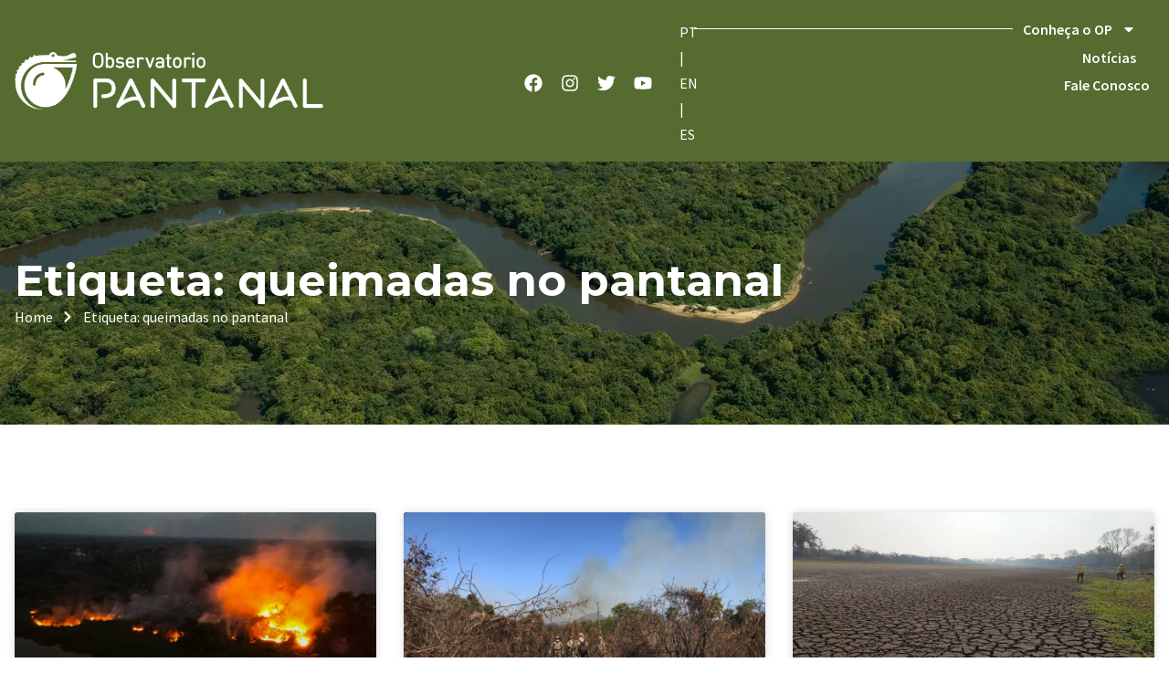

--- FILE ---
content_type: text/html; charset=UTF-8
request_url: https://observatoriopantanal.org/noticias/tag/queimadas-no-pantanal/
body_size: 106994
content:
<!doctype html>
<html lang="pt-BR">
<head>
	<meta charset="UTF-8">
	<meta name="viewport" content="width=device-width, initial-scale=1">
	<link rel="profile" href="https://gmpg.org/xfn/11">
	<meta name='robots' content='index, follow, max-image-preview:large, max-snippet:-1, max-video-preview:-1' />

	<!-- This site is optimized with the Yoast SEO plugin v21.5 - https://yoast.com/wordpress/plugins/seo/ -->
	<title>queimadas no pantanal Archives - Observatorio Pantanal</title>
	<link rel="canonical" href="https://observatoriopantanal.org/noticias/tag/queimadas-no-pantanal/" />
	<meta property="og:locale" content="pt_BR" />
	<meta property="og:type" content="article" />
	<meta property="og:title" content="queimadas no pantanal Archives - Observatorio Pantanal" />
	<meta property="og:url" content="https://observatoriopantanal.org/noticias/tag/queimadas-no-pantanal/" />
	<meta property="og:site_name" content="Observatorio Pantanal" />
	<meta name="twitter:card" content="summary_large_image" />
	<script type="application/ld+json" class="yoast-schema-graph">{"@context":"https://schema.org","@graph":[{"@type":"CollectionPage","@id":"https://observatoriopantanal.org/noticias/tag/queimadas-no-pantanal/","url":"https://observatoriopantanal.org/noticias/tag/queimadas-no-pantanal/","name":"queimadas no pantanal Archives - Observatorio Pantanal","isPartOf":{"@id":"https://observatoriopantanal.org/#website"},"primaryImageOfPage":{"@id":"https://observatoriopantanal.org/noticias/tag/queimadas-no-pantanal/#primaryimage"},"image":{"@id":"https://observatoriopantanal.org/noticias/tag/queimadas-no-pantanal/#primaryimage"},"thumbnailUrl":"https://observatoriopantanal.org/wp-content/uploads/2023/11/IMG_8716-scaled.jpg","breadcrumb":{"@id":"https://observatoriopantanal.org/noticias/tag/queimadas-no-pantanal/#breadcrumb"},"inLanguage":"pt-BR"},{"@type":"ImageObject","inLanguage":"pt-BR","@id":"https://observatoriopantanal.org/noticias/tag/queimadas-no-pantanal/#primaryimage","url":"https://observatoriopantanal.org/wp-content/uploads/2023/11/IMG_8716-scaled.jpg","contentUrl":"https://observatoriopantanal.org/wp-content/uploads/2023/11/IMG_8716-scaled.jpg","width":2560,"height":1920,"caption":"Incêndios no Parque Estadual Encontro das Águas, Pantanal de MT, 13 de novembro de 2023."},{"@type":"BreadcrumbList","@id":"https://observatoriopantanal.org/noticias/tag/queimadas-no-pantanal/#breadcrumb","itemListElement":[{"@type":"ListItem","position":1,"name":"Home","item":"https://observatoriopantanal.org/"},{"@type":"ListItem","position":2,"name":"queimadas no pantanal"}]},{"@type":"WebSite","@id":"https://observatoriopantanal.org/#website","url":"https://observatoriopantanal.org/","name":"Observatorio Pantanal","description":"Portal de informações do Pantanal","publisher":{"@id":"https://observatoriopantanal.org/#organization"},"potentialAction":[{"@type":"SearchAction","target":{"@type":"EntryPoint","urlTemplate":"https://observatoriopantanal.org/?s={search_term_string}"},"query-input":"required name=search_term_string"}],"inLanguage":"pt-BR"},{"@type":"Organization","@id":"https://observatoriopantanal.org/#organization","name":"Observatorio Pantanal","url":"https://observatoriopantanal.org/","logo":{"@type":"ImageObject","inLanguage":"pt-BR","@id":"https://observatoriopantanal.org/#/schema/logo/image/","url":"https://observatoriopantanal.org/wp-content/uploads/2023/01/Logo_ObservatorioDoPantanal_ParaFundoClaro.webp","contentUrl":"https://observatoriopantanal.org/wp-content/uploads/2023/01/Logo_ObservatorioDoPantanal_ParaFundoClaro.webp","width":1024,"height":193,"caption":"Observatorio Pantanal"},"image":{"@id":"https://observatoriopantanal.org/#/schema/logo/image/"}}]}</script>
	<!-- / Yoast SEO plugin. -->


<link rel="alternate" type="application/rss+xml" title="Feed para Observatorio Pantanal &raquo;" href="https://observatoriopantanal.org/feed/" />
<link rel="alternate" type="application/rss+xml" title="Feed de comentários para Observatorio Pantanal &raquo;" href="https://observatoriopantanal.org/comments/feed/" />
<link rel="alternate" type="application/rss+xml" title="Feed de tag para Observatorio Pantanal &raquo; queimadas no pantanal" href="https://observatoriopantanal.org/noticias/tag/queimadas-no-pantanal/feed/" />
<script>
window._wpemojiSettings = {"baseUrl":"https:\/\/s.w.org\/images\/core\/emoji\/14.0.0\/72x72\/","ext":".png","svgUrl":"https:\/\/s.w.org\/images\/core\/emoji\/14.0.0\/svg\/","svgExt":".svg","source":{"concatemoji":"https:\/\/observatoriopantanal.org\/wp-includes\/js\/wp-emoji-release.min.js?ver=6.4.7"}};
/*! This file is auto-generated */
!function(i,n){var o,s,e;function c(e){try{var t={supportTests:e,timestamp:(new Date).valueOf()};sessionStorage.setItem(o,JSON.stringify(t))}catch(e){}}function p(e,t,n){e.clearRect(0,0,e.canvas.width,e.canvas.height),e.fillText(t,0,0);var t=new Uint32Array(e.getImageData(0,0,e.canvas.width,e.canvas.height).data),r=(e.clearRect(0,0,e.canvas.width,e.canvas.height),e.fillText(n,0,0),new Uint32Array(e.getImageData(0,0,e.canvas.width,e.canvas.height).data));return t.every(function(e,t){return e===r[t]})}function u(e,t,n){switch(t){case"flag":return n(e,"\ud83c\udff3\ufe0f\u200d\u26a7\ufe0f","\ud83c\udff3\ufe0f\u200b\u26a7\ufe0f")?!1:!n(e,"\ud83c\uddfa\ud83c\uddf3","\ud83c\uddfa\u200b\ud83c\uddf3")&&!n(e,"\ud83c\udff4\udb40\udc67\udb40\udc62\udb40\udc65\udb40\udc6e\udb40\udc67\udb40\udc7f","\ud83c\udff4\u200b\udb40\udc67\u200b\udb40\udc62\u200b\udb40\udc65\u200b\udb40\udc6e\u200b\udb40\udc67\u200b\udb40\udc7f");case"emoji":return!n(e,"\ud83e\udef1\ud83c\udffb\u200d\ud83e\udef2\ud83c\udfff","\ud83e\udef1\ud83c\udffb\u200b\ud83e\udef2\ud83c\udfff")}return!1}function f(e,t,n){var r="undefined"!=typeof WorkerGlobalScope&&self instanceof WorkerGlobalScope?new OffscreenCanvas(300,150):i.createElement("canvas"),a=r.getContext("2d",{willReadFrequently:!0}),o=(a.textBaseline="top",a.font="600 32px Arial",{});return e.forEach(function(e){o[e]=t(a,e,n)}),o}function t(e){var t=i.createElement("script");t.src=e,t.defer=!0,i.head.appendChild(t)}"undefined"!=typeof Promise&&(o="wpEmojiSettingsSupports",s=["flag","emoji"],n.supports={everything:!0,everythingExceptFlag:!0},e=new Promise(function(e){i.addEventListener("DOMContentLoaded",e,{once:!0})}),new Promise(function(t){var n=function(){try{var e=JSON.parse(sessionStorage.getItem(o));if("object"==typeof e&&"number"==typeof e.timestamp&&(new Date).valueOf()<e.timestamp+604800&&"object"==typeof e.supportTests)return e.supportTests}catch(e){}return null}();if(!n){if("undefined"!=typeof Worker&&"undefined"!=typeof OffscreenCanvas&&"undefined"!=typeof URL&&URL.createObjectURL&&"undefined"!=typeof Blob)try{var e="postMessage("+f.toString()+"("+[JSON.stringify(s),u.toString(),p.toString()].join(",")+"));",r=new Blob([e],{type:"text/javascript"}),a=new Worker(URL.createObjectURL(r),{name:"wpTestEmojiSupports"});return void(a.onmessage=function(e){c(n=e.data),a.terminate(),t(n)})}catch(e){}c(n=f(s,u,p))}t(n)}).then(function(e){for(var t in e)n.supports[t]=e[t],n.supports.everything=n.supports.everything&&n.supports[t],"flag"!==t&&(n.supports.everythingExceptFlag=n.supports.everythingExceptFlag&&n.supports[t]);n.supports.everythingExceptFlag=n.supports.everythingExceptFlag&&!n.supports.flag,n.DOMReady=!1,n.readyCallback=function(){n.DOMReady=!0}}).then(function(){return e}).then(function(){var e;n.supports.everything||(n.readyCallback(),(e=n.source||{}).concatemoji?t(e.concatemoji):e.wpemoji&&e.twemoji&&(t(e.twemoji),t(e.wpemoji)))}))}((window,document),window._wpemojiSettings);
</script>
<link rel='stylesheet' id='bdt-uikit-css' href='https://observatoriopantanal.org/wp-content/plugins/bdthemes-prime-slider-lite/assets/css/bdt-uikit.css?ver=3.15.1' media='all' />
<link rel='stylesheet' id='prime-slider-site-css' href='https://observatoriopantanal.org/wp-content/plugins/bdthemes-prime-slider-lite/assets/css/prime-slider-site.css?ver=3.10.6' media='all' />
<style id='wp-emoji-styles-inline-css'>

	img.wp-smiley, img.emoji {
		display: inline !important;
		border: none !important;
		box-shadow: none !important;
		height: 1em !important;
		width: 1em !important;
		margin: 0 0.07em !important;
		vertical-align: -0.1em !important;
		background: none !important;
		padding: 0 !important;
	}
</style>
<link rel='stylesheet' id='wp-block-library-css' href='https://observatoriopantanal.org/wp-includes/css/dist/block-library/style.min.css?ver=6.4.7' media='all' />
<link rel='stylesheet' id='jet-engine-frontend-css' href='https://observatoriopantanal.org/wp-content/plugins/jet-engine-2/assets/css/frontend.css?ver=3.2.1' media='all' />
<style id='classic-theme-styles-inline-css'>
/*! This file is auto-generated */
.wp-block-button__link{color:#fff;background-color:#32373c;border-radius:9999px;box-shadow:none;text-decoration:none;padding:calc(.667em + 2px) calc(1.333em + 2px);font-size:1.125em}.wp-block-file__button{background:#32373c;color:#fff;text-decoration:none}
</style>
<style id='global-styles-inline-css'>
body{--wp--preset--color--black: #000000;--wp--preset--color--cyan-bluish-gray: #abb8c3;--wp--preset--color--white: #ffffff;--wp--preset--color--pale-pink: #f78da7;--wp--preset--color--vivid-red: #cf2e2e;--wp--preset--color--luminous-vivid-orange: #ff6900;--wp--preset--color--luminous-vivid-amber: #fcb900;--wp--preset--color--light-green-cyan: #7bdcb5;--wp--preset--color--vivid-green-cyan: #00d084;--wp--preset--color--pale-cyan-blue: #8ed1fc;--wp--preset--color--vivid-cyan-blue: #0693e3;--wp--preset--color--vivid-purple: #9b51e0;--wp--preset--gradient--vivid-cyan-blue-to-vivid-purple: linear-gradient(135deg,rgba(6,147,227,1) 0%,rgb(155,81,224) 100%);--wp--preset--gradient--light-green-cyan-to-vivid-green-cyan: linear-gradient(135deg,rgb(122,220,180) 0%,rgb(0,208,130) 100%);--wp--preset--gradient--luminous-vivid-amber-to-luminous-vivid-orange: linear-gradient(135deg,rgba(252,185,0,1) 0%,rgba(255,105,0,1) 100%);--wp--preset--gradient--luminous-vivid-orange-to-vivid-red: linear-gradient(135deg,rgba(255,105,0,1) 0%,rgb(207,46,46) 100%);--wp--preset--gradient--very-light-gray-to-cyan-bluish-gray: linear-gradient(135deg,rgb(238,238,238) 0%,rgb(169,184,195) 100%);--wp--preset--gradient--cool-to-warm-spectrum: linear-gradient(135deg,rgb(74,234,220) 0%,rgb(151,120,209) 20%,rgb(207,42,186) 40%,rgb(238,44,130) 60%,rgb(251,105,98) 80%,rgb(254,248,76) 100%);--wp--preset--gradient--blush-light-purple: linear-gradient(135deg,rgb(255,206,236) 0%,rgb(152,150,240) 100%);--wp--preset--gradient--blush-bordeaux: linear-gradient(135deg,rgb(254,205,165) 0%,rgb(254,45,45) 50%,rgb(107,0,62) 100%);--wp--preset--gradient--luminous-dusk: linear-gradient(135deg,rgb(255,203,112) 0%,rgb(199,81,192) 50%,rgb(65,88,208) 100%);--wp--preset--gradient--pale-ocean: linear-gradient(135deg,rgb(255,245,203) 0%,rgb(182,227,212) 50%,rgb(51,167,181) 100%);--wp--preset--gradient--electric-grass: linear-gradient(135deg,rgb(202,248,128) 0%,rgb(113,206,126) 100%);--wp--preset--gradient--midnight: linear-gradient(135deg,rgb(2,3,129) 0%,rgb(40,116,252) 100%);--wp--preset--font-size--small: 13px;--wp--preset--font-size--medium: 20px;--wp--preset--font-size--large: 36px;--wp--preset--font-size--x-large: 42px;--wp--preset--spacing--20: 0.44rem;--wp--preset--spacing--30: 0.67rem;--wp--preset--spacing--40: 1rem;--wp--preset--spacing--50: 1.5rem;--wp--preset--spacing--60: 2.25rem;--wp--preset--spacing--70: 3.38rem;--wp--preset--spacing--80: 5.06rem;--wp--preset--shadow--natural: 6px 6px 9px rgba(0, 0, 0, 0.2);--wp--preset--shadow--deep: 12px 12px 50px rgba(0, 0, 0, 0.4);--wp--preset--shadow--sharp: 6px 6px 0px rgba(0, 0, 0, 0.2);--wp--preset--shadow--outlined: 6px 6px 0px -3px rgba(255, 255, 255, 1), 6px 6px rgba(0, 0, 0, 1);--wp--preset--shadow--crisp: 6px 6px 0px rgba(0, 0, 0, 1);}:where(.is-layout-flex){gap: 0.5em;}:where(.is-layout-grid){gap: 0.5em;}body .is-layout-flow > .alignleft{float: left;margin-inline-start: 0;margin-inline-end: 2em;}body .is-layout-flow > .alignright{float: right;margin-inline-start: 2em;margin-inline-end: 0;}body .is-layout-flow > .aligncenter{margin-left: auto !important;margin-right: auto !important;}body .is-layout-constrained > .alignleft{float: left;margin-inline-start: 0;margin-inline-end: 2em;}body .is-layout-constrained > .alignright{float: right;margin-inline-start: 2em;margin-inline-end: 0;}body .is-layout-constrained > .aligncenter{margin-left: auto !important;margin-right: auto !important;}body .is-layout-constrained > :where(:not(.alignleft):not(.alignright):not(.alignfull)){max-width: var(--wp--style--global--content-size);margin-left: auto !important;margin-right: auto !important;}body .is-layout-constrained > .alignwide{max-width: var(--wp--style--global--wide-size);}body .is-layout-flex{display: flex;}body .is-layout-flex{flex-wrap: wrap;align-items: center;}body .is-layout-flex > *{margin: 0;}body .is-layout-grid{display: grid;}body .is-layout-grid > *{margin: 0;}:where(.wp-block-columns.is-layout-flex){gap: 2em;}:where(.wp-block-columns.is-layout-grid){gap: 2em;}:where(.wp-block-post-template.is-layout-flex){gap: 1.25em;}:where(.wp-block-post-template.is-layout-grid){gap: 1.25em;}.has-black-color{color: var(--wp--preset--color--black) !important;}.has-cyan-bluish-gray-color{color: var(--wp--preset--color--cyan-bluish-gray) !important;}.has-white-color{color: var(--wp--preset--color--white) !important;}.has-pale-pink-color{color: var(--wp--preset--color--pale-pink) !important;}.has-vivid-red-color{color: var(--wp--preset--color--vivid-red) !important;}.has-luminous-vivid-orange-color{color: var(--wp--preset--color--luminous-vivid-orange) !important;}.has-luminous-vivid-amber-color{color: var(--wp--preset--color--luminous-vivid-amber) !important;}.has-light-green-cyan-color{color: var(--wp--preset--color--light-green-cyan) !important;}.has-vivid-green-cyan-color{color: var(--wp--preset--color--vivid-green-cyan) !important;}.has-pale-cyan-blue-color{color: var(--wp--preset--color--pale-cyan-blue) !important;}.has-vivid-cyan-blue-color{color: var(--wp--preset--color--vivid-cyan-blue) !important;}.has-vivid-purple-color{color: var(--wp--preset--color--vivid-purple) !important;}.has-black-background-color{background-color: var(--wp--preset--color--black) !important;}.has-cyan-bluish-gray-background-color{background-color: var(--wp--preset--color--cyan-bluish-gray) !important;}.has-white-background-color{background-color: var(--wp--preset--color--white) !important;}.has-pale-pink-background-color{background-color: var(--wp--preset--color--pale-pink) !important;}.has-vivid-red-background-color{background-color: var(--wp--preset--color--vivid-red) !important;}.has-luminous-vivid-orange-background-color{background-color: var(--wp--preset--color--luminous-vivid-orange) !important;}.has-luminous-vivid-amber-background-color{background-color: var(--wp--preset--color--luminous-vivid-amber) !important;}.has-light-green-cyan-background-color{background-color: var(--wp--preset--color--light-green-cyan) !important;}.has-vivid-green-cyan-background-color{background-color: var(--wp--preset--color--vivid-green-cyan) !important;}.has-pale-cyan-blue-background-color{background-color: var(--wp--preset--color--pale-cyan-blue) !important;}.has-vivid-cyan-blue-background-color{background-color: var(--wp--preset--color--vivid-cyan-blue) !important;}.has-vivid-purple-background-color{background-color: var(--wp--preset--color--vivid-purple) !important;}.has-black-border-color{border-color: var(--wp--preset--color--black) !important;}.has-cyan-bluish-gray-border-color{border-color: var(--wp--preset--color--cyan-bluish-gray) !important;}.has-white-border-color{border-color: var(--wp--preset--color--white) !important;}.has-pale-pink-border-color{border-color: var(--wp--preset--color--pale-pink) !important;}.has-vivid-red-border-color{border-color: var(--wp--preset--color--vivid-red) !important;}.has-luminous-vivid-orange-border-color{border-color: var(--wp--preset--color--luminous-vivid-orange) !important;}.has-luminous-vivid-amber-border-color{border-color: var(--wp--preset--color--luminous-vivid-amber) !important;}.has-light-green-cyan-border-color{border-color: var(--wp--preset--color--light-green-cyan) !important;}.has-vivid-green-cyan-border-color{border-color: var(--wp--preset--color--vivid-green-cyan) !important;}.has-pale-cyan-blue-border-color{border-color: var(--wp--preset--color--pale-cyan-blue) !important;}.has-vivid-cyan-blue-border-color{border-color: var(--wp--preset--color--vivid-cyan-blue) !important;}.has-vivid-purple-border-color{border-color: var(--wp--preset--color--vivid-purple) !important;}.has-vivid-cyan-blue-to-vivid-purple-gradient-background{background: var(--wp--preset--gradient--vivid-cyan-blue-to-vivid-purple) !important;}.has-light-green-cyan-to-vivid-green-cyan-gradient-background{background: var(--wp--preset--gradient--light-green-cyan-to-vivid-green-cyan) !important;}.has-luminous-vivid-amber-to-luminous-vivid-orange-gradient-background{background: var(--wp--preset--gradient--luminous-vivid-amber-to-luminous-vivid-orange) !important;}.has-luminous-vivid-orange-to-vivid-red-gradient-background{background: var(--wp--preset--gradient--luminous-vivid-orange-to-vivid-red) !important;}.has-very-light-gray-to-cyan-bluish-gray-gradient-background{background: var(--wp--preset--gradient--very-light-gray-to-cyan-bluish-gray) !important;}.has-cool-to-warm-spectrum-gradient-background{background: var(--wp--preset--gradient--cool-to-warm-spectrum) !important;}.has-blush-light-purple-gradient-background{background: var(--wp--preset--gradient--blush-light-purple) !important;}.has-blush-bordeaux-gradient-background{background: var(--wp--preset--gradient--blush-bordeaux) !important;}.has-luminous-dusk-gradient-background{background: var(--wp--preset--gradient--luminous-dusk) !important;}.has-pale-ocean-gradient-background{background: var(--wp--preset--gradient--pale-ocean) !important;}.has-electric-grass-gradient-background{background: var(--wp--preset--gradient--electric-grass) !important;}.has-midnight-gradient-background{background: var(--wp--preset--gradient--midnight) !important;}.has-small-font-size{font-size: var(--wp--preset--font-size--small) !important;}.has-medium-font-size{font-size: var(--wp--preset--font-size--medium) !important;}.has-large-font-size{font-size: var(--wp--preset--font-size--large) !important;}.has-x-large-font-size{font-size: var(--wp--preset--font-size--x-large) !important;}
.wp-block-navigation a:where(:not(.wp-element-button)){color: inherit;}
:where(.wp-block-post-template.is-layout-flex){gap: 1.25em;}:where(.wp-block-post-template.is-layout-grid){gap: 1.25em;}
:where(.wp-block-columns.is-layout-flex){gap: 2em;}:where(.wp-block-columns.is-layout-grid){gap: 2em;}
.wp-block-pullquote{font-size: 1.5em;line-height: 1.6;}
</style>
<link rel='stylesheet' id='hello-elementor-css' href='https://observatoriopantanal.org/wp-content/themes/hello-elementor/style.min.css?ver=2.9.0' media='all' />
<link rel='stylesheet' id='hello-elementor-theme-style-css' href='https://observatoriopantanal.org/wp-content/themes/hello-elementor/theme.min.css?ver=2.9.0' media='all' />
<link rel='stylesheet' id='elementor-frontend-css' href='https://observatoriopantanal.org/wp-content/plugins/elementor/assets/css/frontend-lite.min.css?ver=3.17.3' media='all' />
<link rel='stylesheet' id='elementor-post-8304-css' href='https://observatoriopantanal.org/wp-content/uploads/elementor/css/post-8304.css?ver=1699529998' media='all' />
<link rel='stylesheet' id='elementor-lazyload-css' href='https://observatoriopantanal.org/wp-content/plugins/elementor/assets/css/modules/lazyload/frontend.min.css?ver=3.17.3' media='all' />
<link rel='stylesheet' id='swiper-css' href='https://observatoriopantanal.org/wp-content/plugins/elementor/assets/lib/swiper/css/swiper.min.css?ver=5.3.6' media='all' />
<link rel='stylesheet' id='elementor-pro-css' href='https://observatoriopantanal.org/wp-content/plugins/elementor-pro/assets/css/frontend-lite.min.css?ver=3.17.1' media='all' />
<link rel='stylesheet' id='elementor-post-8339-css' href='https://observatoriopantanal.org/wp-content/uploads/elementor/css/post-8339.css?ver=1699529998' media='all' />
<link rel='stylesheet' id='elementor-post-8342-css' href='https://observatoriopantanal.org/wp-content/uploads/elementor/css/post-8342.css?ver=1699529998' media='all' />
<link rel='stylesheet' id='elementor-post-8877-css' href='https://observatoriopantanal.org/wp-content/uploads/elementor/css/post-8877.css?ver=1699529998' media='all' />
<link rel='stylesheet' id='google-fonts-1-css' href='https://fonts.googleapis.com/css?family=Roboto%3A100%2C100italic%2C200%2C200italic%2C300%2C300italic%2C400%2C400italic%2C500%2C500italic%2C600%2C600italic%2C700%2C700italic%2C800%2C800italic%2C900%2C900italic%7CRoboto+Slab%3A100%2C100italic%2C200%2C200italic%2C300%2C300italic%2C400%2C400italic%2C500%2C500italic%2C600%2C600italic%2C700%2C700italic%2C800%2C800italic%2C900%2C900italic%7CMontserrat%3A100%2C100italic%2C200%2C200italic%2C300%2C300italic%2C400%2C400italic%2C500%2C500italic%2C600%2C600italic%2C700%2C700italic%2C800%2C800italic%2C900%2C900italic%7CSource+Sans+Pro%3A100%2C100italic%2C200%2C200italic%2C300%2C300italic%2C400%2C400italic%2C500%2C500italic%2C600%2C600italic%2C700%2C700italic%2C800%2C800italic%2C900%2C900italic&#038;display=swap&#038;ver=6.4.7' media='all' />
<link rel="preconnect" href="https://fonts.gstatic.com/" crossorigin><script src="https://observatoriopantanal.org/wp-includes/js/jquery/jquery.min.js?ver=3.7.1" id="jquery-core-js"></script>
<script src="https://observatoriopantanal.org/wp-includes/js/jquery/jquery-migrate.min.js?ver=3.4.1" id="jquery-migrate-js"></script>
<link rel="https://api.w.org/" href="https://observatoriopantanal.org/wp-json/" /><link rel="alternate" type="application/json" href="https://observatoriopantanal.org/wp-json/wp/v2/tags/132" /><link rel="EditURI" type="application/rsd+xml" title="RSD" href="https://observatoriopantanal.org/xmlrpc.php?rsd" />
<meta name="generator" content="WordPress 6.4.7" />
<meta name="generator" content="Elementor 3.17.3; features: e_dom_optimization, e_optimized_assets_loading, e_optimized_css_loading, e_font_icon_svg, additional_custom_breakpoints; settings: css_print_method-external, google_font-enabled, font_display-swap">
<!-- Google tag (gtag.js) -->
<script async src="https://www.googletagmanager.com/gtag/js?id=UA-137621785-1"></script>
<script>
  window.dataLayer = window.dataLayer || [];
  function gtag(){dataLayer.push(arguments);}
  gtag('js', new Date());

  gtag('config', 'UA-137621785-1');
</script>
<link rel="icon" href="https://observatoriopantanal.org/wp-content/uploads/2023/01/logo-favicon-150x150.png" sizes="32x32" />
<link rel="icon" href="https://observatoriopantanal.org/wp-content/uploads/2023/01/logo-favicon.png" sizes="192x192" />
<link rel="apple-touch-icon" href="https://observatoriopantanal.org/wp-content/uploads/2023/01/logo-favicon.png" />
<meta name="msapplication-TileImage" content="https://observatoriopantanal.org/wp-content/uploads/2023/01/logo-favicon.png" />
</head>
<body class="archive tag tag-queimadas-no-pantanal tag-132 wp-custom-logo e-lazyload elementor-default elementor-template-full-width elementor-kit-8304 elementor-page-8877">


<a class="skip-link screen-reader-text" href="#content">Pular para o conteúdo</a>

		<div data-elementor-type="header" data-elementor-id="8339" class="elementor elementor-8339 elementor-location-header" data-elementor-post-type="elementor_library">
						<div class="elementor-element elementor-element-e394657 elementor-hidden-tablet elementor-hidden-mobile e-flex e-con-boxed e-con e-parent" data-id="e394657" data-element_type="container" data-settings="{&quot;background_background&quot;:&quot;classic&quot;,&quot;content_width&quot;:&quot;boxed&quot;}" data-core-v316-plus="true">
					<div class="e-con-inner">
				<div class="elementor-element elementor-element-5614a31 elementor-widget elementor-widget-image" data-id="5614a31" data-element_type="widget" data-widget_type="image.default">
				<div class="elementor-widget-container">
			<style>/*! elementor - v3.17.0 - 08-11-2023 */
.elementor-widget-image{text-align:center}.elementor-widget-image a{display:inline-block}.elementor-widget-image a img[src$=".svg"]{width:48px}.elementor-widget-image img{vertical-align:middle;display:inline-block}</style>													<a href="https://observatoriopantanal.org">
							<img width="1024" height="192" src="https://observatoriopantanal.org/wp-content/webp-express/webp-images/uploads/2023/01/Logo_ObservatorioDoPantanal_ParaFundoEscuro.png.webp" class="attachment-full size-full wp-image-8338" alt="" srcset="https://observatoriopantanal.org/wp-content/webp-express/webp-images/uploads/2023/01/Logo_ObservatorioDoPantanal_ParaFundoEscuro.png.webp 1024w,  https://observatoriopantanal.org/wp-content/webp-express/webp-images/uploads/2023/01/Logo_ObservatorioDoPantanal_ParaFundoEscuro-300x56.png.webp 300w,  https://observatoriopantanal.org/wp-content/webp-express/webp-images/uploads/2023/01/Logo_ObservatorioDoPantanal_ParaFundoEscuro-768x144.png.webp 768w" sizes="(max-width: 1024px) 100vw, 1024px" />								</a>
															</div>
				</div>
		<div class="elementor-element elementor-element-505379f2 e-con-full e-flex e-con e-child" data-id="505379f2" data-element_type="container" data-settings="{&quot;content_width&quot;:&quot;full&quot;}">
				<div class="elementor-element elementor-element-7f21437 elementor-widget elementor-widget-html" data-id="7f21437" data-element_type="widget" data-widget_type="html.default">
				<div class="elementor-widget-container">
			<style>
	#goog-gt-tt {display:none !important;}
	.goog-te-banner-frame {display:none !important;}
	.goog-te-menu-value:hover {text-decoration:none !important;}
	.goog-text-highlight {background-color:transparent !important;box-shadow:none !important;}
	body {top:0 !important;}
	#google_translate_element2 {display:none!important;}
	.skiptranslate{display: none !important;}
</style>

<div id="google_translate_element2"></div>

<script>
	function googleTranslateElementInit2() {new google.translate.TranslateElement({pageLanguage: 'pt',autoDisplay: false}, 'google_translate_element2');}
</script>

<script src="//translate.google.com/translate_a/element.js?cb=googleTranslateElementInit2"></script>

<script>
    function GTranslateGetCurrentLang() {var keyValue = document['cookie'].match('(^|;) ?googtrans=([^;]*)(;|$)');return keyValue ? keyValue[2].split('/')[2] : null;}
    function GTranslateFireEvent(element,event){try{if(document.createEventObject){var evt=document.createEventObject();element.fireEvent('on'+event,evt)}else{var evt=document.createEvent('HTMLEvents');evt.initEvent(event,true,true);element.dispatchEvent(evt)}}catch(e){}}
    function doGTranslate(lang_pair){if(lang_pair.value)lang_pair=lang_pair.value;if(lang_pair=='')return;var lang=lang_pair.split('|')[1];if(GTranslateGetCurrentLang() == null && lang == lang_pair.split('|')[0])return;var teCombo;var sel=document.getElementsByTagName('select');for(var i=0;i<sel.length;i++)if(sel[i].className.indexOf('goog-te-combo')!=-1){teCombo=sel[i];break;}if(document.getElementById('google_translate_element2')==null||document.getElementById('google_translate_element2').innerHTML.length==0||teCombo.length==0||teCombo.innerHTML.length==0){setTimeout(function(){doGTranslate(lang_pair)},500)}else{teCombo.value=lang;GTranslateFireEvent(teCombo,'change');GTranslateFireEvent(teCombo,'change')}}
</script>

<script>
    document.addEventListener("DOMContentLoaded", function(event) {    
        jQuery('#spanish').click(function(){
            doGTranslate('pt|es');return false;
        });
        
        jQuery('#english').click(function(){
            doGTranslate('pt|en');return false;
        });
        
        jQuery('#portuguese').click(function(){
            doGTranslate('pt|pt');return false;
        });
    });

</script>
		</div>
				</div>
				<div class="elementor-element elementor-element-5e28bd59 e-grid-align-right elementor-widget__width-initial elementor-shape-rounded elementor-grid-0 elementor-widget elementor-widget-social-icons" data-id="5e28bd59" data-element_type="widget" data-widget_type="social-icons.default">
				<div class="elementor-widget-container">
			<style>/*! elementor - v3.17.0 - 08-11-2023 */
.elementor-widget-social-icons.elementor-grid-0 .elementor-widget-container,.elementor-widget-social-icons.elementor-grid-mobile-0 .elementor-widget-container,.elementor-widget-social-icons.elementor-grid-tablet-0 .elementor-widget-container{line-height:1;font-size:0}.elementor-widget-social-icons:not(.elementor-grid-0):not(.elementor-grid-tablet-0):not(.elementor-grid-mobile-0) .elementor-grid{display:inline-grid}.elementor-widget-social-icons .elementor-grid{grid-column-gap:var(--grid-column-gap,5px);grid-row-gap:var(--grid-row-gap,5px);grid-template-columns:var(--grid-template-columns);justify-content:var(--justify-content,center);justify-items:var(--justify-content,center)}.elementor-icon.elementor-social-icon{font-size:var(--icon-size,25px);line-height:var(--icon-size,25px);width:calc(var(--icon-size, 25px) + (2 * var(--icon-padding, .5em)));height:calc(var(--icon-size, 25px) + (2 * var(--icon-padding, .5em)))}.elementor-social-icon{--e-social-icon-icon-color:#fff;display:inline-flex;background-color:#69727d;align-items:center;justify-content:center;text-align:center;cursor:pointer}.elementor-social-icon i{color:var(--e-social-icon-icon-color)}.elementor-social-icon svg{fill:var(--e-social-icon-icon-color)}.elementor-social-icon:last-child{margin:0}.elementor-social-icon:hover{opacity:.9;color:#fff}.elementor-social-icon-android{background-color:#a4c639}.elementor-social-icon-apple{background-color:#999}.elementor-social-icon-behance{background-color:#1769ff}.elementor-social-icon-bitbucket{background-color:#205081}.elementor-social-icon-codepen{background-color:#000}.elementor-social-icon-delicious{background-color:#39f}.elementor-social-icon-deviantart{background-color:#05cc47}.elementor-social-icon-digg{background-color:#005be2}.elementor-social-icon-dribbble{background-color:#ea4c89}.elementor-social-icon-elementor{background-color:#d30c5c}.elementor-social-icon-envelope{background-color:#ea4335}.elementor-social-icon-facebook,.elementor-social-icon-facebook-f{background-color:#3b5998}.elementor-social-icon-flickr{background-color:#0063dc}.elementor-social-icon-foursquare{background-color:#2d5be3}.elementor-social-icon-free-code-camp,.elementor-social-icon-freecodecamp{background-color:#006400}.elementor-social-icon-github{background-color:#333}.elementor-social-icon-gitlab{background-color:#e24329}.elementor-social-icon-globe{background-color:#69727d}.elementor-social-icon-google-plus,.elementor-social-icon-google-plus-g{background-color:#dd4b39}.elementor-social-icon-houzz{background-color:#7ac142}.elementor-social-icon-instagram{background-color:#262626}.elementor-social-icon-jsfiddle{background-color:#487aa2}.elementor-social-icon-link{background-color:#818a91}.elementor-social-icon-linkedin,.elementor-social-icon-linkedin-in{background-color:#0077b5}.elementor-social-icon-medium{background-color:#00ab6b}.elementor-social-icon-meetup{background-color:#ec1c40}.elementor-social-icon-mixcloud{background-color:#273a4b}.elementor-social-icon-odnoklassniki{background-color:#f4731c}.elementor-social-icon-pinterest{background-color:#bd081c}.elementor-social-icon-product-hunt{background-color:#da552f}.elementor-social-icon-reddit{background-color:#ff4500}.elementor-social-icon-rss{background-color:#f26522}.elementor-social-icon-shopping-cart{background-color:#4caf50}.elementor-social-icon-skype{background-color:#00aff0}.elementor-social-icon-slideshare{background-color:#0077b5}.elementor-social-icon-snapchat{background-color:#fffc00}.elementor-social-icon-soundcloud{background-color:#f80}.elementor-social-icon-spotify{background-color:#2ebd59}.elementor-social-icon-stack-overflow{background-color:#fe7a15}.elementor-social-icon-steam{background-color:#00adee}.elementor-social-icon-stumbleupon{background-color:#eb4924}.elementor-social-icon-telegram{background-color:#2ca5e0}.elementor-social-icon-thumb-tack{background-color:#1aa1d8}.elementor-social-icon-tripadvisor{background-color:#589442}.elementor-social-icon-tumblr{background-color:#35465c}.elementor-social-icon-twitch{background-color:#6441a5}.elementor-social-icon-twitter{background-color:#1da1f2}.elementor-social-icon-viber{background-color:#665cac}.elementor-social-icon-vimeo{background-color:#1ab7ea}.elementor-social-icon-vk{background-color:#45668e}.elementor-social-icon-weibo{background-color:#dd2430}.elementor-social-icon-weixin{background-color:#31a918}.elementor-social-icon-whatsapp{background-color:#25d366}.elementor-social-icon-wordpress{background-color:#21759b}.elementor-social-icon-xing{background-color:#026466}.elementor-social-icon-yelp{background-color:#af0606}.elementor-social-icon-youtube{background-color:#cd201f}.elementor-social-icon-500px{background-color:#0099e5}.elementor-shape-rounded .elementor-icon.elementor-social-icon{border-radius:10%}.elementor-shape-circle .elementor-icon.elementor-social-icon{border-radius:50%}</style>		<div class="elementor-social-icons-wrapper elementor-grid">
							<span class="elementor-grid-item">
					<a class="elementor-icon elementor-social-icon elementor-social-icon-facebook elementor-animation-shrink elementor-repeater-item-2e767b1" target="_blank">
						<span class="elementor-screen-only">Facebook</span>
						<svg class="e-font-icon-svg e-fab-facebook" viewBox="0 0 512 512" xmlns="http://www.w3.org/2000/svg"><path d="M504 256C504 119 393 8 256 8S8 119 8 256c0 123.78 90.69 226.38 209.25 245V327.69h-63V256h63v-54.64c0-62.15 37-96.48 93.67-96.48 27.14 0 55.52 4.84 55.52 4.84v61h-31.28c-30.8 0-40.41 19.12-40.41 38.73V256h68.78l-11 71.69h-57.78V501C413.31 482.38 504 379.78 504 256z"></path></svg>					</a>
				</span>
							<span class="elementor-grid-item">
					<a class="elementor-icon elementor-social-icon elementor-social-icon-instagram elementor-animation-shrink elementor-repeater-item-0ceeb93" target="_blank">
						<span class="elementor-screen-only">Instagram</span>
						<svg class="e-font-icon-svg e-fab-instagram" viewBox="0 0 448 512" xmlns="http://www.w3.org/2000/svg"><path d="M224.1 141c-63.6 0-114.9 51.3-114.9 114.9s51.3 114.9 114.9 114.9S339 319.5 339 255.9 287.7 141 224.1 141zm0 189.6c-41.1 0-74.7-33.5-74.7-74.7s33.5-74.7 74.7-74.7 74.7 33.5 74.7 74.7-33.6 74.7-74.7 74.7zm146.4-194.3c0 14.9-12 26.8-26.8 26.8-14.9 0-26.8-12-26.8-26.8s12-26.8 26.8-26.8 26.8 12 26.8 26.8zm76.1 27.2c-1.7-35.9-9.9-67.7-36.2-93.9-26.2-26.2-58-34.4-93.9-36.2-37-2.1-147.9-2.1-184.9 0-35.8 1.7-67.6 9.9-93.9 36.1s-34.4 58-36.2 93.9c-2.1 37-2.1 147.9 0 184.9 1.7 35.9 9.9 67.7 36.2 93.9s58 34.4 93.9 36.2c37 2.1 147.9 2.1 184.9 0 35.9-1.7 67.7-9.9 93.9-36.2 26.2-26.2 34.4-58 36.2-93.9 2.1-37 2.1-147.8 0-184.8zM398.8 388c-7.8 19.6-22.9 34.7-42.6 42.6-29.5 11.7-99.5 9-132.1 9s-102.7 2.6-132.1-9c-19.6-7.8-34.7-22.9-42.6-42.6-11.7-29.5-9-99.5-9-132.1s-2.6-102.7 9-132.1c7.8-19.6 22.9-34.7 42.6-42.6 29.5-11.7 99.5-9 132.1-9s102.7-2.6 132.1 9c19.6 7.8 34.7 22.9 42.6 42.6 11.7 29.5 9 99.5 9 132.1s2.7 102.7-9 132.1z"></path></svg>					</a>
				</span>
							<span class="elementor-grid-item">
					<a class="elementor-icon elementor-social-icon elementor-social-icon-twitter elementor-animation-shrink elementor-repeater-item-22f79bd" target="_blank">
						<span class="elementor-screen-only">Twitter</span>
						<svg class="e-font-icon-svg e-fab-twitter" viewBox="0 0 512 512" xmlns="http://www.w3.org/2000/svg"><path d="M459.37 151.716c.325 4.548.325 9.097.325 13.645 0 138.72-105.583 298.558-298.558 298.558-59.452 0-114.68-17.219-161.137-47.106 8.447.974 16.568 1.299 25.34 1.299 49.055 0 94.213-16.568 130.274-44.832-46.132-.975-84.792-31.188-98.112-72.772 6.498.974 12.995 1.624 19.818 1.624 9.421 0 18.843-1.3 27.614-3.573-48.081-9.747-84.143-51.98-84.143-102.985v-1.299c13.969 7.797 30.214 12.67 47.431 13.319-28.264-18.843-46.781-51.005-46.781-87.391 0-19.492 5.197-37.36 14.294-52.954 51.655 63.675 129.3 105.258 216.365 109.807-1.624-7.797-2.599-15.918-2.599-24.04 0-57.828 46.782-104.934 104.934-104.934 30.213 0 57.502 12.67 76.67 33.137 23.715-4.548 46.456-13.32 66.599-25.34-7.798 24.366-24.366 44.833-46.132 57.827 21.117-2.273 41.584-8.122 60.426-16.243-14.292 20.791-32.161 39.308-52.628 54.253z"></path></svg>					</a>
				</span>
							<span class="elementor-grid-item">
					<a class="elementor-icon elementor-social-icon elementor-social-icon-youtube elementor-animation-shrink elementor-repeater-item-bfda296" target="_blank">
						<span class="elementor-screen-only">Youtube</span>
						<svg class="e-font-icon-svg e-fab-youtube" viewBox="0 0 576 512" xmlns="http://www.w3.org/2000/svg"><path d="M549.655 124.083c-6.281-23.65-24.787-42.276-48.284-48.597C458.781 64 288 64 288 64S117.22 64 74.629 75.486c-23.497 6.322-42.003 24.947-48.284 48.597-11.412 42.867-11.412 132.305-11.412 132.305s0 89.438 11.412 132.305c6.281 23.65 24.787 41.5 48.284 47.821C117.22 448 288 448 288 448s170.78 0 213.371-11.486c23.497-6.321 42.003-24.171 48.284-47.821 11.412-42.867 11.412-132.305 11.412-132.305s0-89.438-11.412-132.305zm-317.51 213.508V175.185l142.739 81.205-142.739 81.201z"></path></svg>					</a>
				</span>
					</div>
				</div>
				</div>
				<div class="elementor-element elementor-element-fc0b953 elementor-widget elementor-widget-text-editor" data-id="fc0b953" data-element_type="widget" data-widget_type="text-editor.default">
				<div class="elementor-widget-container">
			<style>/*! elementor - v3.17.0 - 08-11-2023 */
.elementor-widget-text-editor.elementor-drop-cap-view-stacked .elementor-drop-cap{background-color:#69727d;color:#fff}.elementor-widget-text-editor.elementor-drop-cap-view-framed .elementor-drop-cap{color:#69727d;border:3px solid;background-color:transparent}.elementor-widget-text-editor:not(.elementor-drop-cap-view-default) .elementor-drop-cap{margin-top:8px}.elementor-widget-text-editor:not(.elementor-drop-cap-view-default) .elementor-drop-cap-letter{width:1em;height:1em}.elementor-widget-text-editor .elementor-drop-cap{float:left;text-align:center;line-height:1;font-size:50px}.elementor-widget-text-editor .elementor-drop-cap-letter{display:inline-block}</style>				<span style="color: #ffffff;" class="notranslate"><a id="portuguese" class="pt" style="color: #ffffff;" title="Portuguese" href="#">PT</a> | <a id="english" class="en" style="color: #ffffff;" title="English" href="#">EN</a> | <a id="spanish" class="es" style="color: #ffffff;" title="Spanish" href="#">ES</a></span>						</div>
				</div>
				<div class="elementor-element elementor-element-42426e82 elementor-widget__width-inherit elementor-widget-divider--view-line elementor-widget elementor-widget-divider" data-id="42426e82" data-element_type="widget" data-widget_type="divider.default">
				<div class="elementor-widget-container">
			<style>/*! elementor - v3.17.0 - 08-11-2023 */
.elementor-widget-divider{--divider-border-style:none;--divider-border-width:1px;--divider-color:#0c0d0e;--divider-icon-size:20px;--divider-element-spacing:10px;--divider-pattern-height:24px;--divider-pattern-size:20px;--divider-pattern-url:none;--divider-pattern-repeat:repeat-x}.elementor-widget-divider .elementor-divider{display:flex}.elementor-widget-divider .elementor-divider__text{font-size:15px;line-height:1;max-width:95%}.elementor-widget-divider .elementor-divider__element{margin:0 var(--divider-element-spacing);flex-shrink:0}.elementor-widget-divider .elementor-icon{font-size:var(--divider-icon-size)}.elementor-widget-divider .elementor-divider-separator{display:flex;margin:0;direction:ltr}.elementor-widget-divider--view-line_icon .elementor-divider-separator,.elementor-widget-divider--view-line_text .elementor-divider-separator{align-items:center}.elementor-widget-divider--view-line_icon .elementor-divider-separator:after,.elementor-widget-divider--view-line_icon .elementor-divider-separator:before,.elementor-widget-divider--view-line_text .elementor-divider-separator:after,.elementor-widget-divider--view-line_text .elementor-divider-separator:before{display:block;content:"";border-bottom:0;flex-grow:1;border-top:var(--divider-border-width) var(--divider-border-style) var(--divider-color)}.elementor-widget-divider--element-align-left .elementor-divider .elementor-divider-separator>.elementor-divider__svg:first-of-type{flex-grow:0;flex-shrink:100}.elementor-widget-divider--element-align-left .elementor-divider-separator:before{content:none}.elementor-widget-divider--element-align-left .elementor-divider__element{margin-left:0}.elementor-widget-divider--element-align-right .elementor-divider .elementor-divider-separator>.elementor-divider__svg:last-of-type{flex-grow:0;flex-shrink:100}.elementor-widget-divider--element-align-right .elementor-divider-separator:after{content:none}.elementor-widget-divider--element-align-right .elementor-divider__element{margin-right:0}.elementor-widget-divider:not(.elementor-widget-divider--view-line_text):not(.elementor-widget-divider--view-line_icon) .elementor-divider-separator{border-top:var(--divider-border-width) var(--divider-border-style) var(--divider-color)}.elementor-widget-divider--separator-type-pattern{--divider-border-style:none}.elementor-widget-divider--separator-type-pattern.elementor-widget-divider--view-line .elementor-divider-separator,.elementor-widget-divider--separator-type-pattern:not(.elementor-widget-divider--view-line) .elementor-divider-separator:after,.elementor-widget-divider--separator-type-pattern:not(.elementor-widget-divider--view-line) .elementor-divider-separator:before,.elementor-widget-divider--separator-type-pattern:not([class*=elementor-widget-divider--view]) .elementor-divider-separator{width:100%;min-height:var(--divider-pattern-height);-webkit-mask-size:var(--divider-pattern-size) 100%;mask-size:var(--divider-pattern-size) 100%;-webkit-mask-repeat:var(--divider-pattern-repeat);mask-repeat:var(--divider-pattern-repeat);background-color:var(--divider-color);-webkit-mask-image:var(--divider-pattern-url);mask-image:var(--divider-pattern-url)}.elementor-widget-divider--no-spacing{--divider-pattern-size:auto}.elementor-widget-divider--bg-round{--divider-pattern-repeat:round}.rtl .elementor-widget-divider .elementor-divider__text{direction:rtl}.e-con-inner>.elementor-widget-divider,.e-con>.elementor-widget-divider{width:var(--container-widget-width,100%);--flex-grow:var(--container-widget-flex-grow)}</style>		<div class="elementor-divider">
			<span class="elementor-divider-separator">
						</span>
		</div>
				</div>
				</div>
				<div class="elementor-element elementor-element-67cd2a36 elementor-nav-menu__align-right elementor-nav-menu--stretch elementor-nav-menu__text-align-center elementor-widget__width-auto elementor-nav-menu--dropdown-tablet elementor-nav-menu--toggle elementor-nav-menu--burger elementor-widget elementor-widget-nav-menu" data-id="67cd2a36" data-element_type="widget" data-settings="{&quot;full_width&quot;:&quot;stretch&quot;,  &quot;layout&quot;:&quot;horizontal&quot;,  &quot;submenu_icon&quot;:{&quot;value&quot;:&quot;&lt;svg class=\&quot;e-font-icon-svg e-fas-caret-down\&quot; viewBox=\&quot;0 0 320 512\&quot; xmlns=\&quot;http:\/\/www.w3.org\/2000\/svg\&quot;&gt;&lt;path d=\&quot;M31.3 192h257.3c17.8 0 26.7 21.5 14.1 34.1L174.1 354.8c-7.8 7.8-20.5 7.8-28.3 0L17.2 226.1C4.6 213.5 13.5 192 31.3 192z\&quot;&gt;&lt;\/path&gt;&lt;\/svg&gt;&quot;,  &quot;library&quot;:&quot;fa-solid&quot;},  &quot;toggle&quot;:&quot;burger&quot;}" data-widget_type="nav-menu.default">
				<div class="elementor-widget-container">
			<link rel="stylesheet" href="https://observatoriopantanal.org/wp-content/plugins/elementor-pro/assets/css/widget-nav-menu.min.css">			<nav class="elementor-nav-menu--main elementor-nav-menu__container elementor-nav-menu--layout-horizontal e--pointer-underline e--animation-fade">
				<ul id="menu-1-67cd2a36" class="elementor-nav-menu"><li class="menu-item menu-item-type-custom menu-item-object-custom menu-item-has-children menu-item-8371"><a href="#" class="elementor-item elementor-item-anchor">Conheça o OP</a>
<ul class="sub-menu elementor-nav-menu--dropdown">
	<li class="menu-item menu-item-type-post_type menu-item-object-page menu-item-8862"><a href="https://observatoriopantanal.org/sobre-nos/" class="elementor-sub-item">Sobre nós</a></li>
	<li class="menu-item menu-item-type-post_type menu-item-object-page menu-item-8861"><a href="https://observatoriopantanal.org/iniciativas/" class="elementor-sub-item">Iniciativas</a></li>
</ul>
</li>
<li class="menu-item menu-item-type-post_type menu-item-object-page current_page_parent menu-item-8863"><a href="https://observatoriopantanal.org/noticias/" class="elementor-item">Notícias</a></li>
<li class="menu-item menu-item-type-post_type menu-item-object-page menu-item-8860"><a href="https://observatoriopantanal.org/fale-conosco/" class="elementor-item">Fale Conosco</a></li>
</ul>			</nav>
					<div class="elementor-menu-toggle" role="button" tabindex="0" aria-label="Alternar menu" aria-expanded="false">
			<svg aria-hidden="true" role="presentation" class="elementor-menu-toggle__icon--open e-font-icon-svg e-eicon-menu-bar" viewBox="0 0 1000 1000" xmlns="http://www.w3.org/2000/svg"><path d="M104 333H896C929 333 958 304 958 271S929 208 896 208H104C71 208 42 237 42 271S71 333 104 333ZM104 583H896C929 583 958 554 958 521S929 458 896 458H104C71 458 42 487 42 521S71 583 104 583ZM104 833H896C929 833 958 804 958 771S929 708 896 708H104C71 708 42 737 42 771S71 833 104 833Z"></path></svg><svg aria-hidden="true" role="presentation" class="elementor-menu-toggle__icon--close e-font-icon-svg e-eicon-close" viewBox="0 0 1000 1000" xmlns="http://www.w3.org/2000/svg"><path d="M742 167L500 408 258 167C246 154 233 150 217 150 196 150 179 158 167 167 154 179 150 196 150 212 150 229 154 242 171 254L408 500 167 742C138 771 138 800 167 829 196 858 225 858 254 829L496 587 738 829C750 842 767 846 783 846 800 846 817 842 829 829 842 817 846 804 846 783 846 767 842 750 829 737L588 500 833 258C863 229 863 200 833 171 804 137 775 137 742 167Z"></path></svg>			<span class="elementor-screen-only">Menu</span>
		</div>
					<nav class="elementor-nav-menu--dropdown elementor-nav-menu__container" aria-hidden="true">
				<ul id="menu-2-67cd2a36" class="elementor-nav-menu"><li class="menu-item menu-item-type-custom menu-item-object-custom menu-item-has-children menu-item-8371"><a href="#" class="elementor-item elementor-item-anchor" tabindex="-1">Conheça o OP</a>
<ul class="sub-menu elementor-nav-menu--dropdown">
	<li class="menu-item menu-item-type-post_type menu-item-object-page menu-item-8862"><a href="https://observatoriopantanal.org/sobre-nos/" class="elementor-sub-item" tabindex="-1">Sobre nós</a></li>
	<li class="menu-item menu-item-type-post_type menu-item-object-page menu-item-8861"><a href="https://observatoriopantanal.org/iniciativas/" class="elementor-sub-item" tabindex="-1">Iniciativas</a></li>
</ul>
</li>
<li class="menu-item menu-item-type-post_type menu-item-object-page current_page_parent menu-item-8863"><a href="https://observatoriopantanal.org/noticias/" class="elementor-item" tabindex="-1">Notícias</a></li>
<li class="menu-item menu-item-type-post_type menu-item-object-page menu-item-8860"><a href="https://observatoriopantanal.org/fale-conosco/" class="elementor-item" tabindex="-1">Fale Conosco</a></li>
</ul>			</nav>
				</div>
				</div>
				</div>
					</div>
				</div>
		<div class="elementor-element elementor-element-2a3d6cd5 elementor-hidden-desktop e-flex e-con-boxed e-con e-parent" data-id="2a3d6cd5" data-element_type="container" data-settings="{&quot;background_background&quot;:&quot;classic&quot;,&quot;content_width&quot;:&quot;boxed&quot;}" data-core-v316-plus="true">
					<div class="e-con-inner">
				<div class="elementor-element elementor-element-7c1112a4 elementor-widget-mobile__width-initial elementor-widget elementor-widget-image" data-id="7c1112a4" data-element_type="widget" data-widget_type="image.default">
				<div class="elementor-widget-container">
																<a href="https://observatoriopantanal.org">
							<img width="1024" height="192" src="https://observatoriopantanal.org/wp-content/webp-express/webp-images/uploads/2023/01/Logo_ObservatorioDoPantanal_ParaFundoEscuro.png.webp" class="attachment-full size-full wp-image-8338" alt="" srcset="https://observatoriopantanal.org/wp-content/webp-express/webp-images/uploads/2023/01/Logo_ObservatorioDoPantanal_ParaFundoEscuro.png.webp 1024w,  https://observatoriopantanal.org/wp-content/webp-express/webp-images/uploads/2023/01/Logo_ObservatorioDoPantanal_ParaFundoEscuro-300x56.png.webp 300w,  https://observatoriopantanal.org/wp-content/webp-express/webp-images/uploads/2023/01/Logo_ObservatorioDoPantanal_ParaFundoEscuro-768x144.png.webp 768w" sizes="(max-width: 1024px) 100vw, 1024px" />								</a>
															</div>
				</div>
				<div class="elementor-element elementor-element-2a0ef744 elementor-nav-menu__align-left elementor-nav-menu--stretch elementor-nav-menu--dropdown-tablet elementor-nav-menu__text-align-aside elementor-nav-menu--toggle elementor-nav-menu--burger elementor-widget elementor-widget-nav-menu" data-id="2a0ef744" data-element_type="widget" data-settings="{&quot;full_width&quot;:&quot;stretch&quot;,  &quot;layout&quot;:&quot;horizontal&quot;,  &quot;submenu_icon&quot;:{&quot;value&quot;:&quot;&lt;svg class=\&quot;e-font-icon-svg e-fas-caret-down\&quot; viewBox=\&quot;0 0 320 512\&quot; xmlns=\&quot;http:\/\/www.w3.org\/2000\/svg\&quot;&gt;&lt;path d=\&quot;M31.3 192h257.3c17.8 0 26.7 21.5 14.1 34.1L174.1 354.8c-7.8 7.8-20.5 7.8-28.3 0L17.2 226.1C4.6 213.5 13.5 192 31.3 192z\&quot;&gt;&lt;\/path&gt;&lt;\/svg&gt;&quot;,  &quot;library&quot;:&quot;fa-solid&quot;},  &quot;toggle&quot;:&quot;burger&quot;}" data-widget_type="nav-menu.default">
				<div class="elementor-widget-container">
						<nav class="elementor-nav-menu--main elementor-nav-menu__container elementor-nav-menu--layout-horizontal e--pointer-underline e--animation-fade">
				<ul id="menu-1-2a0ef744" class="elementor-nav-menu"><li class="menu-item menu-item-type-custom menu-item-object-custom menu-item-has-children menu-item-8371"><a href="#" class="elementor-item elementor-item-anchor">Conheça o OP</a>
<ul class="sub-menu elementor-nav-menu--dropdown">
	<li class="menu-item menu-item-type-post_type menu-item-object-page menu-item-8862"><a href="https://observatoriopantanal.org/sobre-nos/" class="elementor-sub-item">Sobre nós</a></li>
	<li class="menu-item menu-item-type-post_type menu-item-object-page menu-item-8861"><a href="https://observatoriopantanal.org/iniciativas/" class="elementor-sub-item">Iniciativas</a></li>
</ul>
</li>
<li class="menu-item menu-item-type-post_type menu-item-object-page current_page_parent menu-item-8863"><a href="https://observatoriopantanal.org/noticias/" class="elementor-item">Notícias</a></li>
<li class="menu-item menu-item-type-post_type menu-item-object-page menu-item-8860"><a href="https://observatoriopantanal.org/fale-conosco/" class="elementor-item">Fale Conosco</a></li>
</ul>			</nav>
					<div class="elementor-menu-toggle" role="button" tabindex="0" aria-label="Alternar menu" aria-expanded="false">
			<svg aria-hidden="true" role="presentation" class="elementor-menu-toggle__icon--open e-font-icon-svg e-eicon-menu-bar" viewBox="0 0 1000 1000" xmlns="http://www.w3.org/2000/svg"><path d="M104 333H896C929 333 958 304 958 271S929 208 896 208H104C71 208 42 237 42 271S71 333 104 333ZM104 583H896C929 583 958 554 958 521S929 458 896 458H104C71 458 42 487 42 521S71 583 104 583ZM104 833H896C929 833 958 804 958 771S929 708 896 708H104C71 708 42 737 42 771S71 833 104 833Z"></path></svg><svg aria-hidden="true" role="presentation" class="elementor-menu-toggle__icon--close e-font-icon-svg e-eicon-close" viewBox="0 0 1000 1000" xmlns="http://www.w3.org/2000/svg"><path d="M742 167L500 408 258 167C246 154 233 150 217 150 196 150 179 158 167 167 154 179 150 196 150 212 150 229 154 242 171 254L408 500 167 742C138 771 138 800 167 829 196 858 225 858 254 829L496 587 738 829C750 842 767 846 783 846 800 846 817 842 829 829 842 817 846 804 846 783 846 767 842 750 829 737L588 500 833 258C863 229 863 200 833 171 804 137 775 137 742 167Z"></path></svg>			<span class="elementor-screen-only">Menu</span>
		</div>
					<nav class="elementor-nav-menu--dropdown elementor-nav-menu__container" aria-hidden="true">
				<ul id="menu-2-2a0ef744" class="elementor-nav-menu"><li class="menu-item menu-item-type-custom menu-item-object-custom menu-item-has-children menu-item-8371"><a href="#" class="elementor-item elementor-item-anchor" tabindex="-1">Conheça o OP</a>
<ul class="sub-menu elementor-nav-menu--dropdown">
	<li class="menu-item menu-item-type-post_type menu-item-object-page menu-item-8862"><a href="https://observatoriopantanal.org/sobre-nos/" class="elementor-sub-item" tabindex="-1">Sobre nós</a></li>
	<li class="menu-item menu-item-type-post_type menu-item-object-page menu-item-8861"><a href="https://observatoriopantanal.org/iniciativas/" class="elementor-sub-item" tabindex="-1">Iniciativas</a></li>
</ul>
</li>
<li class="menu-item menu-item-type-post_type menu-item-object-page current_page_parent menu-item-8863"><a href="https://observatoriopantanal.org/noticias/" class="elementor-item" tabindex="-1">Notícias</a></li>
<li class="menu-item menu-item-type-post_type menu-item-object-page menu-item-8860"><a href="https://observatoriopantanal.org/fale-conosco/" class="elementor-item" tabindex="-1">Fale Conosco</a></li>
</ul>			</nav>
				</div>
				</div>
					</div>
				</div>
						</div>
				<div data-elementor-type="archive" data-elementor-id="8877" class="elementor elementor-8877 elementor-location-archive" data-elementor-post-type="elementor_library">
						<div class="elementor-element elementor-element-e97c210 e-flex e-con-boxed e-con e-parent" data-id="e97c210" data-element_type="container" data-settings="{&quot;background_background&quot;:&quot;classic&quot;,&quot;content_width&quot;:&quot;boxed&quot;}" data-e-bg-lazyload="" data-core-v316-plus="true">
					<div class="e-con-inner">
				<div class="elementor-element elementor-element-dcf2262 elementor-widget elementor-widget-heading" data-id="dcf2262" data-element_type="widget" data-widget_type="heading.default">
				<div class="elementor-widget-container">
			<style>/*! elementor - v3.17.0 - 08-11-2023 */
.elementor-heading-title{padding:0;margin:0;line-height:1}.elementor-widget-heading .elementor-heading-title[class*=elementor-size-]>a{color:inherit;font-size:inherit;line-height:inherit}.elementor-widget-heading .elementor-heading-title.elementor-size-small{font-size:15px}.elementor-widget-heading .elementor-heading-title.elementor-size-medium{font-size:19px}.elementor-widget-heading .elementor-heading-title.elementor-size-large{font-size:29px}.elementor-widget-heading .elementor-heading-title.elementor-size-xl{font-size:39px}.elementor-widget-heading .elementor-heading-title.elementor-size-xxl{font-size:59px}</style><h2 class="elementor-heading-title elementor-size-default">Etiqueta: queimadas no pantanal</h2>		</div>
				</div>
				<div class="elementor-element elementor-element-14156c4 elementor-icon-list--layout-inline elementor-list-item-link-full_width elementor-widget elementor-widget-icon-list" data-id="14156c4" data-element_type="widget" data-widget_type="icon-list.default">
				<div class="elementor-widget-container">
			<link rel="stylesheet" href="https://observatoriopantanal.org/wp-content/plugins/elementor/assets/css/widget-icon-list.min.css">		<ul class="elementor-icon-list-items elementor-inline-items">
							<li class="elementor-icon-list-item elementor-inline-item">
											<a href="https://observatoriopantanal.org">

											<span class="elementor-icon-list-text">Home</span>
											</a>
									</li>
								<li class="elementor-icon-list-item elementor-inline-item">
											<span class="elementor-icon-list-icon">
							<svg aria-hidden="true" class="e-font-icon-svg e-fas-chevron-right" viewBox="0 0 320 512" xmlns="http://www.w3.org/2000/svg"><path d="M285.476 272.971L91.132 467.314c-9.373 9.373-24.569 9.373-33.941 0l-22.667-22.667c-9.357-9.357-9.375-24.522-.04-33.901L188.505 256 34.484 101.255c-9.335-9.379-9.317-24.544.04-33.901l22.667-22.667c9.373-9.373 24.569-9.373 33.941 0L285.475 239.03c9.373 9.372 9.373 24.568.001 33.941z"></path></svg>						</span>
										<span class="elementor-icon-list-text"></span>
									</li>
								<li class="elementor-icon-list-item elementor-inline-item">
										<span class="elementor-icon-list-text">Etiqueta: queimadas no pantanal</span>
									</li>
						</ul>
				</div>
				</div>
					</div>
				</div>
		<div class="elementor-element elementor-element-42f65f3 e-flex e-con-boxed e-con e-parent" data-id="42f65f3" data-element_type="container" data-settings="{&quot;content_width&quot;:&quot;boxed&quot;}" data-core-v316-plus="true">
					<div class="e-con-inner">
				<div class="elementor-element elementor-element-e5b494c elementor-grid-3 elementor-grid-tablet-2 elementor-grid-mobile-1 elementor-posts--thumbnail-top elementor-card-shadow-yes elementor-posts__hover-gradient elementor-widget elementor-widget-archive-posts" data-id="e5b494c" data-element_type="widget" data-settings="{&quot;pagination_type&quot;:&quot;numbers_and_prev_next&quot;,&quot;archive_cards_columns&quot;:&quot;3&quot;,&quot;archive_cards_columns_tablet&quot;:&quot;2&quot;,&quot;archive_cards_columns_mobile&quot;:&quot;1&quot;,&quot;archive_cards_row_gap&quot;:{&quot;unit&quot;:&quot;px&quot;,&quot;size&quot;:35,&quot;sizes&quot;:[]},&quot;archive_cards_row_gap_tablet&quot;:{&quot;unit&quot;:&quot;px&quot;,&quot;size&quot;:&quot;&quot;,&quot;sizes&quot;:[]},&quot;archive_cards_row_gap_mobile&quot;:{&quot;unit&quot;:&quot;px&quot;,&quot;size&quot;:&quot;&quot;,&quot;sizes&quot;:[]}}" data-widget_type="archive-posts.archive_cards">
				<div class="elementor-widget-container">
			<link rel="stylesheet" href="https://observatoriopantanal.org/wp-content/plugins/elementor-pro/assets/css/widget-posts.min.css">		<div class="elementor-posts-container elementor-posts elementor-posts--skin-cards elementor-grid">
				<article class="elementor-post elementor-grid-item post-9464 post type-post status-publish format-standard has-post-thumbnail hentry category-incendios-2 category-noticias tag-fogo-no-pantanal tag-incendios-2 tag-incendios-florestais-2 tag-pantanal tag-queimadas-no-pantanal">
			<div class="elementor-post__card">
				<a class="elementor-post__thumbnail__link" href="https://observatoriopantanal.org/noticias/incendios-no-pantanal-continuam-fora-de-controle/" tabindex="-1" ><div class="elementor-post__thumbnail"><img width="800" height="600" src="https://observatoriopantanal.org/wp-content/webp-express/webp-images/uploads/2023/11/IMG_8716-1024x768.jpg.webp" class="attachment-large size-large wp-image-9465" alt="Incêndios no Pantanal de Mato Grosso em novembro de 2023" decoding="async" srcset="https://observatoriopantanal.org/wp-content/webp-express/webp-images/uploads/2023/11/IMG_8716-1024x768.jpg.webp 1024w,  https://observatoriopantanal.org/wp-content/webp-express/webp-images/uploads/2023/11/IMG_8716-300x225.jpg.webp 300w,  https://observatoriopantanal.org/wp-content/webp-express/webp-images/uploads/2023/11/IMG_8716-768x576.jpg.webp 768w,  https://observatoriopantanal.org/wp-content/webp-express/webp-images/uploads/2023/11/IMG_8716-1536x1152.jpg.webp 1536w,  https://observatoriopantanal.org/wp-content/webp-express/webp-images/uploads/2023/11/IMG_8716-2048x1536.jpg.webp 2048w" sizes="(max-width: 800px) 100vw, 800px" /></div></a>
				<div class="elementor-post__text">
				<h3 class="elementor-post__title">
			<a href="https://observatoriopantanal.org/noticias/incendios-no-pantanal-continuam-fora-de-controle/" >
				Incêndios no Pantanal continuam fora de controle			</a>
		</h3>
				<div class="elementor-post__excerpt">
			<p>Há 15 dias o Pantanal está sendo consumido pelo fogo e as dificuldades de combate são imensas por conta dos ventos, alta temperatura e forte</p>
		</div>
		
		<a class="elementor-post__read-more" href="https://observatoriopantanal.org/noticias/incendios-no-pantanal-continuam-fora-de-controle/" aria-label="Leia mais sobre Incêndios no Pantanal continuam fora de controle" tabindex="-1" >
			Continue lendo »		</a>

				</div>
				<div class="elementor-post__meta-data">
					<span class="elementor-post-date">
			16/11/2023		</span>
				</div>
					</div>
		</article>
				<article class="elementor-post elementor-grid-item post-6937 post type-post status-publish format-standard has-post-thumbnail hentry category-incendios category-noticias tag-970 tag-brigadas-comunitarias tag-brigadas-pantaneiras tag-incendiosnopantanal tag-observatorio-pantanal tag-pesquisa-no-pantanal-2 tag-queimadas-no-pantanal">
			<div class="elementor-post__card">
				<a class="elementor-post__thumbnail__link" href="https://observatoriopantanal.org/noticias/pantanal-queimou-menos-em-2021-mas-incendios-ainda-sao-uma-ameaca/" tabindex="-1" ><div class="elementor-post__thumbnail"><img width="800" height="598" src="https://observatoriopantanal.org/wp-content/webp-express/webp-images/uploads/2021/12/Corpo-de-Bombeiros-MS.-paraguai_mirim_2021-1024x766.jpeg.webp" class="attachment-large size-large wp-image-6938" alt="" decoding="async" loading="lazy" srcset="https://observatoriopantanal.org/wp-content/webp-express/webp-images/uploads/2021/12/Corpo-de-Bombeiros-MS.-paraguai_mirim_2021-1024x766.jpeg.webp 1024w,  https://observatoriopantanal.org/wp-content/webp-express/webp-images/uploads/2021/12/Corpo-de-Bombeiros-MS.-paraguai_mirim_2021-300x225.jpeg.webp 300w,  https://observatoriopantanal.org/wp-content/webp-express/webp-images/uploads/2021/12/Corpo-de-Bombeiros-MS.-paraguai_mirim_2021-768x575.jpeg.webp 768w,  https://observatoriopantanal.org/wp-content/webp-express/webp-images/uploads/2021/12/Corpo-de-Bombeiros-MS.-paraguai_mirim_2021.jpeg.webp 1280w" sizes="(max-width: 800px) 100vw, 800px" /></div></a>
				<div class="elementor-post__text">
				<h3 class="elementor-post__title">
			<a href="https://observatoriopantanal.org/noticias/pantanal-queimou-menos-em-2021-mas-incendios-ainda-sao-uma-ameaca/" >
				Pantanal queimou menos em 2021, mas  incêndios ainda são uma ameaça			</a>
		</h3>
				<div class="elementor-post__excerpt">
			<p>Levantamento feito pelo Instituto Nacional de Pesquisas Espaciais &#8211; INPE indica que o número de focos de incêndio no Pantanal neste ano teve redução de</p>
		</div>
		
		<a class="elementor-post__read-more" href="https://observatoriopantanal.org/noticias/pantanal-queimou-menos-em-2021-mas-incendios-ainda-sao-uma-ameaca/" aria-label="Leia mais sobre Pantanal queimou menos em 2021, mas  incêndios ainda são uma ameaça" tabindex="-1" >
			Continue lendo »		</a>

				</div>
				<div class="elementor-post__meta-data">
					<span class="elementor-post-date">
			08/12/2021		</span>
				</div>
					</div>
		</article>
				<article class="elementor-post elementor-grid-item post-5487 post type-post status-publish format-standard has-post-thumbnail hentry category-incendios category-noticias tag-crise-hidrica tag-incendiosnopantanal tag-manejo-integrado-do-fogo tag-queimadas-no-pantanal tag-rio-paraguai tag-seca-no-pantanal">
			<div class="elementor-post__card">
				<a class="elementor-post__thumbnail__link" href="https://observatoriopantanal.org/noticias/pantanal-enfrenta-crise-hidrica-seca-extrema-e-incendios/" tabindex="-1" ><div class="elementor-post__thumbnail"><img width="800" height="600" src="https://observatoriopantanal.org/wp-content/webp-express/webp-images/uploads/2021/07/WhatsApp-Image-2021-07-15-at-12.36.06.jpeg.webp" class="attachment-large size-large wp-image-5488" alt="" decoding="async" loading="lazy" srcset="https://observatoriopantanal.org/wp-content/webp-express/webp-images/uploads/2021/07/WhatsApp-Image-2021-07-15-at-12.36.06.jpeg.webp 1024w,  https://observatoriopantanal.org/wp-content/webp-express/webp-images/uploads/2021/07/WhatsApp-Image-2021-07-15-at-12.36.06-300x225.jpeg.webp 300w,  https://observatoriopantanal.org/wp-content/webp-express/webp-images/uploads/2021/07/WhatsApp-Image-2021-07-15-at-12.36.06-768x576.jpeg.webp 768w" sizes="(max-width: 800px) 100vw, 800px" /></div></a>
				<div class="elementor-post__text">
				<h3 class="elementor-post__title">
			<a href="https://observatoriopantanal.org/noticias/pantanal-enfrenta-crise-hidrica-seca-extrema-e-incendios/" >
				Pantanal enfrenta crise hídrica, seca extrema e incêndios			</a>
		</h3>
				<div class="elementor-post__excerpt">
			<p>O Rio Paraguai, que drena a Bacia do Alto Paraguai e o bioma Pantanal, vem apresentando valores de nível d&#8217;água significativamente abaixo da média, pelo</p>
		</div>
		
		<a class="elementor-post__read-more" href="https://observatoriopantanal.org/noticias/pantanal-enfrenta-crise-hidrica-seca-extrema-e-incendios/" aria-label="Leia mais sobre Pantanal enfrenta crise hídrica, seca extrema e incêndios" tabindex="-1" >
			Continue lendo »		</a>

				</div>
				<div class="elementor-post__meta-data">
					<span class="elementor-post-date">
			15/07/2021		</span>
				</div>
					</div>
		</article>
				<article class="elementor-post elementor-grid-item post-4229 post type-post status-publish format-standard has-post-thumbnail hentry category-noticias category-observatorio-pantanal-2 tag-fogo-no-pantanal tag-ihp tag-incendios tag-incendios-pantanal tag-queimadas-no-pantanal tag-reservas-privadas tag-serra-do-amolar">
			<div class="elementor-post__card">
				<a class="elementor-post__thumbnail__link" href="https://observatoriopantanal.org/noticias/pantanal-ja-tem-quase-4-milhoes-de-hectares-queimados-em-2020/" tabindex="-1" ><div class="elementor-post__thumbnail"><img width="800" height="533" src="https://observatoriopantanal.org/wp-content/webp-express/webp-images/uploads/2020/10/WhatsApp-Image-2020-10-07-at-11.46.38-1024x682.jpeg.webp" class="attachment-large size-large wp-image-4239" alt="" decoding="async" loading="lazy" srcset="https://observatoriopantanal.org/wp-content/webp-express/webp-images/uploads/2020/10/WhatsApp-Image-2020-10-07-at-11.46.38-1024x682.jpeg.webp 1024w,  https://observatoriopantanal.org/wp-content/webp-express/webp-images/uploads/2020/10/WhatsApp-Image-2020-10-07-at-11.46.38-300x200.jpeg.webp 300w,  https://observatoriopantanal.org/wp-content/webp-express/webp-images/uploads/2020/10/WhatsApp-Image-2020-10-07-at-11.46.38-768x512.jpeg.webp 768w,  https://observatoriopantanal.org/wp-content/webp-express/webp-images/uploads/2020/10/WhatsApp-Image-2020-10-07-at-11.46.38.jpeg.webp 1280w" sizes="(max-width: 800px) 100vw, 800px" /></div></a>
				<div class="elementor-post__text">
				<h3 class="elementor-post__title">
			<a href="https://observatoriopantanal.org/noticias/pantanal-ja-tem-quase-4-milhoes-de-hectares-queimados-em-2020/" >
				Pantanal já tem quase 4 milhões de hectares queimados em 2020			</a>
		</h3>
				<div class="elementor-post__excerpt">
			<p>O Pantanal continua queimando e muito. De acordo com o sistema de monitoramento da LASA, da Universidade Federal do Rio de Janeiro (UFRJ), até o</p>
		</div>
		
		<a class="elementor-post__read-more" href="https://observatoriopantanal.org/noticias/pantanal-ja-tem-quase-4-milhoes-de-hectares-queimados-em-2020/" aria-label="Leia mais sobre Pantanal já tem quase 4 milhões de hectares queimados em 2020" tabindex="-1" >
			Continue lendo »		</a>

				</div>
				<div class="elementor-post__meta-data">
					<span class="elementor-post-date">
			07/10/2020		</span>
				</div>
					</div>
		</article>
				<article class="elementor-post elementor-grid-item post-4099 post type-post status-publish format-standard has-post-thumbnail hentry category-noticias tag-incendios tag-pantanal tag-queimadas-no-pantanal">
			<div class="elementor-post__card">
				<a class="elementor-post__thumbnail__link" href="https://observatoriopantanal.org/noticias/organizacoes-pedem-que-judiciario-aja-em-defesa-do-pantanal/" tabindex="-1" ><div class="elementor-post__thumbnail"><img width="800" height="534" src="https://observatoriopantanal.org/wp-content/webp-express/webp-images/uploads/2020/09/@Andre-Zumak-IHP-1-1024x683.jpg.webp" class="attachment-large size-large wp-image-4100" alt="" decoding="async" loading="lazy" srcset="https://observatoriopantanal.org/wp-content/webp-express/webp-images/uploads/2020/09/@Andre-Zumak-IHP-1-1024x683.jpg.webp 1024w,  https://observatoriopantanal.org/wp-content/webp-express/webp-images/uploads/2020/09/@Andre-Zumak-IHP-1-300x200.jpg.webp 300w,  https://observatoriopantanal.org/wp-content/webp-express/webp-images/uploads/2020/09/@Andre-Zumak-IHP-1-768x512.jpg.webp 768w" sizes="(max-width: 800px) 100vw, 800px" /></div></a>
				<div class="elementor-post__text">
				<h3 class="elementor-post__title">
			<a href="https://observatoriopantanal.org/noticias/organizacoes-pedem-que-judiciario-aja-em-defesa-do-pantanal/" >
				Organizações pedem que Judiciário aja em defesa do Pantanal			</a>
		</h3>
				<div class="elementor-post__excerpt">
			<p>via O ECOPor Daniele Bragança O Instituto Brasileiro de Advocacia Pública (IBAP), a Associação dos Professores de Direito Ambiental do Brasil (APRODAB), a Comissão do</p>
		</div>
		
		<a class="elementor-post__read-more" href="https://observatoriopantanal.org/noticias/organizacoes-pedem-que-judiciario-aja-em-defesa-do-pantanal/" aria-label="Leia mais sobre Organizações pedem que Judiciário aja em defesa do Pantanal" tabindex="-1" >
			Continue lendo »		</a>

				</div>
				<div class="elementor-post__meta-data">
					<span class="elementor-post-date">
			21/09/2020		</span>
				</div>
					</div>
		</article>
				<article class="elementor-post elementor-grid-item post-3886 post type-post status-publish format-standard has-post-thumbnail hentry category-noticias tag-comunidades tag-comunidades-tradicionais-do-pantanal tag-desmatamento tag-hidrovia-parana-paraguai tag-mineracao tag-movimentos-sociais tag-populacoes-indigenas tag-queimadas-no-pantanal tag-rede-pantanal tag-rota-bioceanica">
			<div class="elementor-post__card">
				<a class="elementor-post__thumbnail__link" href="https://observatoriopantanal.org/noticias/conheca-a-rede-pantanal-uma-iniciativa-em-prol-do-bioma/" tabindex="-1" ><div class="elementor-post__thumbnail"><img width="800" height="450" src="https://observatoriopantanal.org/wp-content/webp-express/webp-images/uploads/2020/08/Original_WW1116222-1024x576.jpg.webp" class="attachment-large size-large wp-image-3887" alt="" decoding="async" loading="lazy" srcset="https://observatoriopantanal.org/wp-content/webp-express/webp-images/uploads/2020/08/Original_WW1116222-1024x576.jpg.webp 1024w,  https://observatoriopantanal.org/wp-content/webp-express/webp-images/uploads/2020/08/Original_WW1116222-300x169.jpg.webp 300w,  https://observatoriopantanal.org/wp-content/webp-express/webp-images/uploads/2020/08/Original_WW1116222-768x432.jpg.webp 768w,  https://observatoriopantanal.org/wp-content/webp-express/webp-images/uploads/2020/08/Original_WW1116222-128x72.jpg.webp 128w" sizes="(max-width: 800px) 100vw, 800px" /></div></a>
				<div class="elementor-post__text">
				<h3 class="elementor-post__title">
			<a href="https://observatoriopantanal.org/noticias/conheca-a-rede-pantanal-uma-iniciativa-em-prol-do-bioma/" >
				Conheça a Rede Pantanal, uma iniciativa em prol do bioma			</a>
		</h3>
				<div class="elementor-post__excerpt">
			<p>Via Ecoa A Rede Pantanal é uma organização com larga história e formada por organizações não-governamentais, movimentos sociais, comunidades tradicionais e populações indígenas. Constitui uma</p>
		</div>
		
		<a class="elementor-post__read-more" href="https://observatoriopantanal.org/noticias/conheca-a-rede-pantanal-uma-iniciativa-em-prol-do-bioma/" aria-label="Leia mais sobre Conheça a Rede Pantanal, uma iniciativa em prol do bioma" tabindex="-1" >
			Continue lendo »		</a>

				</div>
				<div class="elementor-post__meta-data">
					<span class="elementor-post-date">
			10/08/2020		</span>
				</div>
					</div>
		</article>
				<article class="elementor-post elementor-grid-item post-3840 post type-post status-publish format-standard has-post-thumbnail hentry category-noticias tag-biomapantanal tag-focos-de-calor tag-icv tag-incendios tag-pantanal-matogrossense tag-queimadas-no-pantanal tag-seca">
			<div class="elementor-post__card">
				<a class="elementor-post__thumbnail__link" href="https://observatoriopantanal.org/noticias/ferramenta-lancada-pelo-icv-mostra-aumento-de-530-em-queimadas-no-pantanal-em-2020/" tabindex="-1" ><div class="elementor-post__thumbnail"><img width="800" height="636" src="https://observatoriopantanal.org/wp-content/webp-express/webp-images/uploads/2020/07/queimada-pocone-200720-ex2-1024x814.jpg.webp" class="attachment-large size-large wp-image-3841" alt="" decoding="async" loading="lazy" srcset="https://observatoriopantanal.org/wp-content/webp-express/webp-images/uploads/2020/07/queimada-pocone-200720-ex2-1024x814.jpg.webp 1024w,  https://observatoriopantanal.org/wp-content/webp-express/webp-images/uploads/2020/07/queimada-pocone-200720-ex2-300x238.jpg.webp 300w,  https://observatoriopantanal.org/wp-content/webp-express/webp-images/uploads/2020/07/queimada-pocone-200720-ex2-768x610.jpg.webp 768w,  https://observatoriopantanal.org/wp-content/webp-express/webp-images/uploads/2020/07/queimada-pocone-200720-ex2.jpg.webp 1061w" sizes="(max-width: 800px) 100vw, 800px" /></div></a>
				<div class="elementor-post__text">
				<h3 class="elementor-post__title">
			<a href="https://observatoriopantanal.org/noticias/ferramenta-lancada-pelo-icv-mostra-aumento-de-530-em-queimadas-no-pantanal-em-2020/" >
				Ferramenta lançada pelo ICV mostra aumento de 530% em queimadas no Pantanal em 2020			</a>
		</h3>
				<div class="elementor-post__excerpt">
			<p>via ICV O Pantanal mato-grossense teve um aumento de 530% nos registros de queimadas no primeiro semestre deste ano em relação ao mesmo período do</p>
		</div>
		
		<a class="elementor-post__read-more" href="https://observatoriopantanal.org/noticias/ferramenta-lancada-pelo-icv-mostra-aumento-de-530-em-queimadas-no-pantanal-em-2020/" aria-label="Leia mais sobre Ferramenta lançada pelo ICV mostra aumento de 530% em queimadas no Pantanal em 2020" tabindex="-1" >
			Continue lendo »		</a>

				</div>
				<div class="elementor-post__meta-data">
					<span class="elementor-post-date">
			23/07/2020		</span>
				</div>
					</div>
		</article>
				<article class="elementor-post elementor-grid-item post-3825 post type-post status-publish format-standard has-post-thumbnail hentry category-observatorio-pantanal-2 tag-corumba tag-focos-de-incendio tag-incendios tag-incendiosnopantanal tag-inpe tag-pantanal-boliviano tag-pantanalparaguaio tag-queimadas-no-pantanal tag-serra-do-amolar">
			<div class="elementor-post__card">
				<a class="elementor-post__thumbnail__link" href="https://observatoriopantanal.org/noticias/pantanal-bate-recorde-historico-de-queimadas-em-22-anos/" tabindex="-1" ><div class="elementor-post__thumbnail"><img width="800" height="451" src="https://observatoriopantanal.org/wp-content/webp-express/webp-images/uploads/2020/07/Suri-Rolando-Cabrera-Barea-WWF-Brasil-1024x577.jpg.webp" class="attachment-large size-large wp-image-3832" alt="" decoding="async" loading="lazy" srcset="https://observatoriopantanal.org/wp-content/webp-express/webp-images/uploads/2020/07/Suri-Rolando-Cabrera-Barea-WWF-Brasil-1024x577.jpg.webp 1024w,  https://observatoriopantanal.org/wp-content/webp-express/webp-images/uploads/2020/07/Suri-Rolando-Cabrera-Barea-WWF-Brasil-300x169.jpg.webp 300w,  https://observatoriopantanal.org/wp-content/webp-express/webp-images/uploads/2020/07/Suri-Rolando-Cabrera-Barea-WWF-Brasil-768x433.jpg.webp 768w,  https://observatoriopantanal.org/wp-content/webp-express/webp-images/uploads/2020/07/Suri-Rolando-Cabrera-Barea-WWF-Brasil-128x72.jpg.webp 128w" sizes="(max-width: 800px) 100vw, 800px" /></div></a>
				<div class="elementor-post__text">
				<h3 class="elementor-post__title">
			<a href="https://observatoriopantanal.org/noticias/pantanal-bate-recorde-historico-de-queimadas-em-22-anos/" >
				Pantanal bate recorde histórico de queimadas em 22 anos			</a>
		</h3>
				<div class="elementor-post__excerpt">
			<p>Entre janeiro e julho de 2020, foram registrados no bioma de Mato Grosso do Sul, cerca de 3.179 focos, superando o ano de 1998, segundo</p>
		</div>
		
		<a class="elementor-post__read-more" href="https://observatoriopantanal.org/noticias/pantanal-bate-recorde-historico-de-queimadas-em-22-anos/" aria-label="Leia mais sobre Pantanal bate recorde histórico de queimadas em 22 anos" tabindex="-1" >
			Continue lendo »		</a>

				</div>
				<div class="elementor-post__meta-data">
					<span class="elementor-post-date">
			21/07/2020		</span>
				</div>
					</div>
		</article>
				<article class="elementor-post elementor-grid-item post-3687 post type-post status-publish format-standard has-post-thumbnail hentry category-observatorio-pantanal-2 tag-observatoriopantanal tag-campanha tag-concurso-de-slogan-observatoriopantanal tag-incendios tag-prevencaodeincendios tag-queimadas-no-pantanal">
			<div class="elementor-post__card">
				<a class="elementor-post__thumbnail__link" href="https://observatoriopantanal.org/noticias/concurso-encerrado-ja-temos-o-slogan-mais-votado/" tabindex="-1" ><div class="elementor-post__thumbnail"><img width="800" height="800" src="https://observatoriopantanal.org/wp-content/webp-express/webp-images/uploads/2020/05/Concurso-encerrado-1-1024x1024.png.webp" class="attachment-large size-large wp-image-3688" alt="" decoding="async" loading="lazy" srcset="https://observatoriopantanal.org/wp-content/webp-express/webp-images/uploads/2020/05/Concurso-encerrado-1-1024x1024.png.webp 1024w,  https://observatoriopantanal.org/wp-content/webp-express/webp-images/uploads/2020/05/Concurso-encerrado-1-150x150.png.webp 150w,  https://observatoriopantanal.org/wp-content/webp-express/webp-images/uploads/2020/05/Concurso-encerrado-1-300x300.png.webp 300w,  https://observatoriopantanal.org/wp-content/webp-express/webp-images/uploads/2020/05/Concurso-encerrado-1-768x768.png.webp 768w,  https://observatoriopantanal.org/wp-content/webp-express/webp-images/uploads/2020/05/Concurso-encerrado-1.png.webp 1080w" sizes="(max-width: 800px) 100vw, 800px" /></div></a>
				<div class="elementor-post__text">
				<h3 class="elementor-post__title">
			<a href="https://observatoriopantanal.org/noticias/concurso-encerrado-ja-temos-o-slogan-mais-votado/" >
				Concurso encerrado &#8211; já temos o slogan mais votado			</a>
		</h3>
				<div class="elementor-post__excerpt">
			<p>Está oficialmente encerrado o nosso concurso de slogan para a campanha de prevenção de incêndios no Pantanal! Queremos, desde já, agradecer a todos que participaram</p>
		</div>
		
		<a class="elementor-post__read-more" href="https://observatoriopantanal.org/noticias/concurso-encerrado-ja-temos-o-slogan-mais-votado/" aria-label="Leia mais sobre Concurso encerrado &#8211; já temos o slogan mais votado" tabindex="-1" >
			Continue lendo »		</a>

				</div>
				<div class="elementor-post__meta-data">
					<span class="elementor-post-date">
			29/05/2020		</span>
				</div>
					</div>
		</article>
				<article class="elementor-post elementor-grid-item post-3667 post type-post status-publish format-standard has-post-thumbnail hentry category-observatorio-pantanal-2 tag-concurso-de-slogan-observatoriopantanal tag-covid-19 tag-fogo-no-pantanal tag-incendios tag-incendiosnopantanal tag-pantanal tag-queimadas-no-pantanal">
			<div class="elementor-post__card">
				<a class="elementor-post__thumbnail__link" href="https://observatoriopantanal.org/noticias/observatorio-pantanal-lanca-concurso-de-slogan-para-campanha-de-prevencao-aos-incendios-no-pantanal/" tabindex="-1" ><div class="elementor-post__thumbnail"><img width="800" height="476" src="https://observatoriopantanal.org/wp-content/webp-express/webp-images/uploads/2020/05/WhatsApp-Image-2020-05-25-at-13.31.58-2-1024x609.jpeg.webp" class="attachment-large size-large wp-image-3684" alt="" decoding="async" loading="lazy" srcset="https://observatoriopantanal.org/wp-content/webp-express/webp-images/uploads/2020/05/WhatsApp-Image-2020-05-25-at-13.31.58-2-1024x609.jpeg.webp 1024w,  https://observatoriopantanal.org/wp-content/webp-express/webp-images/uploads/2020/05/WhatsApp-Image-2020-05-25-at-13.31.58-2-300x178.jpeg.webp 300w,  https://observatoriopantanal.org/wp-content/webp-express/webp-images/uploads/2020/05/WhatsApp-Image-2020-05-25-at-13.31.58-2-768x457.jpeg.webp 768w,  https://observatoriopantanal.org/wp-content/webp-express/webp-images/uploads/2020/05/WhatsApp-Image-2020-05-25-at-13.31.58-2.jpeg.webp 1149w" sizes="(max-width: 800px) 100vw, 800px" /></div></a>
				<div class="elementor-post__text">
				<h3 class="elementor-post__title">
			<a href="https://observatoriopantanal.org/noticias/observatorio-pantanal-lanca-concurso-de-slogan-para-campanha-de-prevencao-aos-incendios-no-pantanal/" >
				Observatorio Pantanal lança concurso de slogan para campanha de prevenção aos incêndios no Pantanal			</a>
		</h3>
				<div class="elementor-post__excerpt">
			<p>Você provavelmente acompanhou a triste situação dos incêndios no Pantanal no ano passado. O ano foi recorde em registros e as consequências devastadoras. Mas o</p>
		</div>
		
		<a class="elementor-post__read-more" href="https://observatoriopantanal.org/noticias/observatorio-pantanal-lanca-concurso-de-slogan-para-campanha-de-prevencao-aos-incendios-no-pantanal/" aria-label="Leia mais sobre Observatorio Pantanal lança concurso de slogan para campanha de prevenção aos incêndios no Pantanal" tabindex="-1" >
			Continue lendo »		</a>

				</div>
				<div class="elementor-post__meta-data">
					<span class="elementor-post-date">
			25/05/2020		</span>
				</div>
					</div>
		</article>
				<article class="elementor-post elementor-grid-item post-2830 post type-post status-publish format-standard has-post-thumbnail hentry category-noticias tag-queimadas tag-combate-a-incendios tag-incendios tag-pantanal tag-queimadas-no-pantanal tag-wildfire">
			<div class="elementor-post__card">
				<a class="elementor-post__thumbnail__link" href="https://observatoriopantanal.org/noticias/wildfire-2019-dia-de-campo-ecoa/" tabindex="-1" ><div class="elementor-post__thumbnail"><img width="800" height="534" src="https://observatoriopantanal.org/wp-content/webp-express/webp-images/uploads/2019/11/participantes-do-WildFire-participaram-de-dia-de-campo-no-CEPPEC-em-Nioaque-MS-1024x683.jpg.webp" class="attachment-large size-large wp-image-2834" alt="" decoding="async" loading="lazy" srcset="https://observatoriopantanal.org/wp-content/webp-express/webp-images/uploads/2019/11/participantes-do-WildFire-participaram-de-dia-de-campo-no-CEPPEC-em-Nioaque-MS-1024x683.jpg.webp 1024w,  https://observatoriopantanal.org/wp-content/webp-express/webp-images/uploads/2019/11/participantes-do-WildFire-participaram-de-dia-de-campo-no-CEPPEC-em-Nioaque-MS-300x200.jpg.webp 300w,  https://observatoriopantanal.org/wp-content/webp-express/webp-images/uploads/2019/11/participantes-do-WildFire-participaram-de-dia-de-campo-no-CEPPEC-em-Nioaque-MS-768x512.jpg.webp 768w" sizes="(max-width: 800px) 100vw, 800px" /></div></a>
				<div class="elementor-post__text">
				<h3 class="elementor-post__title">
			<a href="https://observatoriopantanal.org/noticias/wildfire-2019-dia-de-campo-ecoa/" >
				Wildfire 2019 &#8211; Dia de campo Ecoa			</a>
		</h3>
				<div class="elementor-post__excerpt">
			<p>Por Ecoa O Congresso WildFire é o maior do mundo sobre o tema incêndios. A Ecoa foi responsável por promover um Dia de Campo durante</p>
		</div>
		
		<a class="elementor-post__read-more" href="https://observatoriopantanal.org/noticias/wildfire-2019-dia-de-campo-ecoa/" aria-label="Leia mais sobre Wildfire 2019 &#8211; Dia de campo Ecoa" tabindex="-1" >
			Continue lendo »		</a>

				</div>
				<div class="elementor-post__meta-data">
					<span class="elementor-post-date">
			07/11/2019		</span>
				</div>
					</div>
		</article>
				<article class="elementor-post elementor-grid-item post-2786 post type-post status-publish format-standard has-post-thumbnail hentry category-noticias tag-fogo tag-incendios-florestais tag-queimadas-no-pantanal tag-wwf">
			<div class="elementor-post__card">
				<a class="elementor-post__thumbnail__link" href="https://observatoriopantanal.org/noticias/fogo-se-combate-com-rede-de-cooperacao-e-parcerias-diz-jaime-verruck-apos-receber-doacoes-da-wwf/" tabindex="-1" ><div class="elementor-post__thumbnail"><img width="800" height="534" src="https://observatoriopantanal.org/wp-content/webp-express/webp-images/uploads/2019/11/semagro-1024x683.jpg.webp" class="attachment-large size-large wp-image-2787" alt="" decoding="async" loading="lazy" srcset="https://observatoriopantanal.org/wp-content/webp-express/webp-images/uploads/2019/11/semagro.jpg.webp 1024w,  https://observatoriopantanal.org/wp-content/webp-express/webp-images/uploads/2019/11/semagro-300x200.jpg.webp 300w,  https://observatoriopantanal.org/wp-content/webp-express/webp-images/uploads/2019/11/semagro-768x512.jpg.webp 768w" sizes="(max-width: 800px) 100vw, 800px" /></div></a>
				<div class="elementor-post__text">
				<h3 class="elementor-post__title">
			<a href="https://observatoriopantanal.org/noticias/fogo-se-combate-com-rede-de-cooperacao-e-parcerias-diz-jaime-verruck-apos-receber-doacoes-da-wwf/" >
				“Fogo se combate com rede de cooperação e parcerias”, diz Jaime Verruck, após receber doações da WWF			</a>
		</h3>
				<div class="elementor-post__excerpt">
			<p>Via Semagro Campo Grande (MS) &#8211; Mato Grosso do Sul enfrenta desde o mês de outubro uma situação crítica com queimadas que já consumiram mais</p>
		</div>
		
		<a class="elementor-post__read-more" href="https://observatoriopantanal.org/noticias/fogo-se-combate-com-rede-de-cooperacao-e-parcerias-diz-jaime-verruck-apos-receber-doacoes-da-wwf/" aria-label="Leia mais sobre “Fogo se combate com rede de cooperação e parcerias”, diz Jaime Verruck, após receber doações da WWF" tabindex="-1" >
			Continue lendo »		</a>

				</div>
				<div class="elementor-post__meta-data">
					<span class="elementor-post-date">
			05/11/2019		</span>
				</div>
					</div>
		</article>
				</div>
		
				</div>
				</div>
					</div>
				</div>
						</div>
				<div data-elementor-type="footer" data-elementor-id="8342" class="elementor elementor-8342 elementor-location-footer" data-elementor-post-type="elementor_library">
						<div class="elementor-element elementor-element-375477c9 e-flex e-con-boxed e-con e-parent" data-id="375477c9" data-element_type="container" data-settings="{&quot;background_background&quot;:&quot;classic&quot;,&quot;content_width&quot;:&quot;boxed&quot;}" data-core-v316-plus="true">
					<div class="e-con-inner">
				<div class="elementor-element elementor-element-613ddf03 elementor-widget__width-inherit elementor-widget elementor-widget-image" data-id="613ddf03" data-element_type="widget" data-widget_type="image.default">
				<div class="elementor-widget-container">
																<a href="https://observatoriopantanal.org">
							<img width="1024" height="192" src="https://observatoriopantanal.org/wp-content/webp-express/webp-images/uploads/2023/01/Logo_ObservatorioDoPantanal_ParaFundoEscuro.png.webp" class="attachment-full size-full wp-image-8338" alt="" loading="lazy" srcset="https://observatoriopantanal.org/wp-content/webp-express/webp-images/uploads/2023/01/Logo_ObservatorioDoPantanal_ParaFundoEscuro.png.webp 1024w,  https://observatoriopantanal.org/wp-content/webp-express/webp-images/uploads/2023/01/Logo_ObservatorioDoPantanal_ParaFundoEscuro-300x56.png.webp 300w,  https://observatoriopantanal.org/wp-content/webp-express/webp-images/uploads/2023/01/Logo_ObservatorioDoPantanal_ParaFundoEscuro-768x144.png.webp 768w" sizes="(max-width: 1024px) 100vw, 1024px" />								</a>
															</div>
				</div>
				<div class="elementor-element elementor-element-1e2dc2a2 elementor-widget__width-inherit elementor-widget elementor-widget-text-editor" data-id="1e2dc2a2" data-element_type="widget" data-widget_type="text-editor.default">
				<div class="elementor-widget-container">
							<p>Organizações da sociedade civil atuantes em prol do Pantanal trinacional.</p>						</div>
				</div>
		<div class="elementor-element elementor-element-9c84295 e-con-full e-flex e-con e-child" data-id="9c84295" data-element_type="container" data-settings="{&quot;content_width&quot;:&quot;full&quot;}">
				<div class="elementor-element elementor-element-1b27641 elementor-widget__width-inherit elementor-widget elementor-widget-text-editor" data-id="1b27641" data-element_type="widget" data-widget_type="text-editor.default">
				<div class="elementor-widget-container">
							<p>Instituições facilitadoras</p>						</div>
				</div>
				<div class="elementor-element elementor-element-e9158cc elementor-widget__width-initial elementor-widget elementor-widget-image" data-id="e9158cc" data-element_type="widget" data-widget_type="image.default">
				<div class="elementor-widget-container">
															<img width="713" height="238" src="https://observatoriopantanal.org/wp-content/uploads/2023/01/Wetlands-International-logo-diapositive.webp" class="attachment-full size-full wp-image-9251" alt="" loading="lazy" srcset="https://observatoriopantanal.org/wp-content/uploads/2023/01/Wetlands-International-logo-diapositive.webp 713w,   https://observatoriopantanal.org/wp-content/uploads/2023/01/Wetlands-International-logo-diapositive-300x100.webp 300w" sizes="(max-width: 713px) 100vw, 713px" />															</div>
				</div>
				<div class="elementor-element elementor-element-eb6ba33 elementor-widget__width-initial elementor-widget elementor-widget-image" data-id="eb6ba33" data-element_type="widget" data-widget_type="image.default">
				<div class="elementor-widget-container">
															<img width="536" height="563" src="https://observatoriopantanal.org/wp-content/uploads/2023/01/Logos_Wetlands_Mupan_vetor_pb.webp" class="attachment-full size-full wp-image-9264" alt="" loading="lazy" srcset="https://observatoriopantanal.org/wp-content/uploads/2023/01/Logos_Wetlands_Mupan_vetor_pb.webp 536w,   https://observatoriopantanal.org/wp-content/uploads/2023/01/Logos_Wetlands_Mupan_vetor_pb-286x300.webp 286w" sizes="(max-width: 536px) 100vw, 536px" />															</div>
				</div>
				</div>
		<div class="elementor-element elementor-element-8be202e e-con-full e-flex e-con e-child" data-id="8be202e" data-element_type="container" data-settings="{&quot;content_width&quot;:&quot;full&quot;}">
				<div class="elementor-element elementor-element-55f55ec elementor-widget elementor-widget-text-editor" data-id="55f55ec" data-element_type="widget" data-widget_type="text-editor.default">
				<div class="elementor-widget-container">
							Financiador						</div>
				</div>
				<div class="elementor-element elementor-element-d70bdc1 elementor-widget__width-initial elementor-widget elementor-widget-image" data-id="d70bdc1" data-element_type="widget" data-widget_type="image.default">
				<div class="elementor-widget-container">
															<img width="1793" height="341" src="https://observatoriopantanal.org/wp-content/uploads/2023/01/DOB-Ecology-diapositive-2.webp" class="attachment-full size-full wp-image-9252" alt="" loading="lazy" srcset="https://observatoriopantanal.org/wp-content/uploads/2023/01/DOB-Ecology-diapositive-2.webp 1793w,   https://observatoriopantanal.org/wp-content/uploads/2023/01/DOB-Ecology-diapositive-2-300x57.webp 300w,   https://observatoriopantanal.org/wp-content/uploads/2023/01/DOB-Ecology-diapositive-2-1024x195.webp 1024w,   https://observatoriopantanal.org/wp-content/uploads/2023/01/DOB-Ecology-diapositive-2-768x146.webp 768w,   https://observatoriopantanal.org/wp-content/uploads/2023/01/DOB-Ecology-diapositive-2-1536x292.webp 1536w" sizes="(max-width: 1793px) 100vw, 1793px" />															</div>
				</div>
				</div>
				<div class="elementor-element elementor-element-5571511d elementor-shape-circle elementor-widget__width-inherit elementor-grid-0 e-grid-align-center elementor-widget elementor-widget-social-icons" data-id="5571511d" data-element_type="widget" data-widget_type="social-icons.default">
				<div class="elementor-widget-container">
					<div class="elementor-social-icons-wrapper elementor-grid">
							<span class="elementor-grid-item">
					<a class="elementor-icon elementor-social-icon elementor-social-icon-facebook elementor-animation-shrink elementor-repeater-item-62a4d6f" target="_blank">
						<span class="elementor-screen-only">Facebook</span>
						<svg class="e-font-icon-svg e-fab-facebook" viewBox="0 0 512 512" xmlns="http://www.w3.org/2000/svg"><path d="M504 256C504 119 393 8 256 8S8 119 8 256c0 123.78 90.69 226.38 209.25 245V327.69h-63V256h63v-54.64c0-62.15 37-96.48 93.67-96.48 27.14 0 55.52 4.84 55.52 4.84v61h-31.28c-30.8 0-40.41 19.12-40.41 38.73V256h68.78l-11 71.69h-57.78V501C413.31 482.38 504 379.78 504 256z"></path></svg>					</a>
				</span>
							<span class="elementor-grid-item">
					<a class="elementor-icon elementor-social-icon elementor-social-icon-instagram elementor-animation-shrink elementor-repeater-item-3a8b2d7" target="_blank">
						<span class="elementor-screen-only">Instagram</span>
						<svg class="e-font-icon-svg e-fab-instagram" viewBox="0 0 448 512" xmlns="http://www.w3.org/2000/svg"><path d="M224.1 141c-63.6 0-114.9 51.3-114.9 114.9s51.3 114.9 114.9 114.9S339 319.5 339 255.9 287.7 141 224.1 141zm0 189.6c-41.1 0-74.7-33.5-74.7-74.7s33.5-74.7 74.7-74.7 74.7 33.5 74.7 74.7-33.6 74.7-74.7 74.7zm146.4-194.3c0 14.9-12 26.8-26.8 26.8-14.9 0-26.8-12-26.8-26.8s12-26.8 26.8-26.8 26.8 12 26.8 26.8zm76.1 27.2c-1.7-35.9-9.9-67.7-36.2-93.9-26.2-26.2-58-34.4-93.9-36.2-37-2.1-147.9-2.1-184.9 0-35.8 1.7-67.6 9.9-93.9 36.1s-34.4 58-36.2 93.9c-2.1 37-2.1 147.9 0 184.9 1.7 35.9 9.9 67.7 36.2 93.9s58 34.4 93.9 36.2c37 2.1 147.9 2.1 184.9 0 35.9-1.7 67.7-9.9 93.9-36.2 26.2-26.2 34.4-58 36.2-93.9 2.1-37 2.1-147.8 0-184.8zM398.8 388c-7.8 19.6-22.9 34.7-42.6 42.6-29.5 11.7-99.5 9-132.1 9s-102.7 2.6-132.1-9c-19.6-7.8-34.7-22.9-42.6-42.6-11.7-29.5-9-99.5-9-132.1s-2.6-102.7 9-132.1c7.8-19.6 22.9-34.7 42.6-42.6 29.5-11.7 99.5-9 132.1-9s102.7-2.6 132.1 9c19.6 7.8 34.7 22.9 42.6 42.6 11.7 29.5 9 99.5 9 132.1s2.7 102.7-9 132.1z"></path></svg>					</a>
				</span>
							<span class="elementor-grid-item">
					<a class="elementor-icon elementor-social-icon elementor-social-icon-twitter elementor-animation-shrink elementor-repeater-item-fa344d2" target="_blank">
						<span class="elementor-screen-only">Twitter</span>
						<svg class="e-font-icon-svg e-fab-twitter" viewBox="0 0 512 512" xmlns="http://www.w3.org/2000/svg"><path d="M459.37 151.716c.325 4.548.325 9.097.325 13.645 0 138.72-105.583 298.558-298.558 298.558-59.452 0-114.68-17.219-161.137-47.106 8.447.974 16.568 1.299 25.34 1.299 49.055 0 94.213-16.568 130.274-44.832-46.132-.975-84.792-31.188-98.112-72.772 6.498.974 12.995 1.624 19.818 1.624 9.421 0 18.843-1.3 27.614-3.573-48.081-9.747-84.143-51.98-84.143-102.985v-1.299c13.969 7.797 30.214 12.67 47.431 13.319-28.264-18.843-46.781-51.005-46.781-87.391 0-19.492 5.197-37.36 14.294-52.954 51.655 63.675 129.3 105.258 216.365 109.807-1.624-7.797-2.599-15.918-2.599-24.04 0-57.828 46.782-104.934 104.934-104.934 30.213 0 57.502 12.67 76.67 33.137 23.715-4.548 46.456-13.32 66.599-25.34-7.798 24.366-24.366 44.833-46.132 57.827 21.117-2.273 41.584-8.122 60.426-16.243-14.292 20.791-32.161 39.308-52.628 54.253z"></path></svg>					</a>
				</span>
							<span class="elementor-grid-item">
					<a class="elementor-icon elementor-social-icon elementor-social-icon-youtube elementor-animation-shrink elementor-repeater-item-5062179" target="_blank">
						<span class="elementor-screen-only">Youtube</span>
						<svg class="e-font-icon-svg e-fab-youtube" viewBox="0 0 576 512" xmlns="http://www.w3.org/2000/svg"><path d="M549.655 124.083c-6.281-23.65-24.787-42.276-48.284-48.597C458.781 64 288 64 288 64S117.22 64 74.629 75.486c-23.497 6.322-42.003 24.947-48.284 48.597-11.412 42.867-11.412 132.305-11.412 132.305s0 89.438 11.412 132.305c6.281 23.65 24.787 41.5 48.284 47.821C117.22 448 288 448 288 448s170.78 0 213.371-11.486c23.497-6.321 42.003-24.171 48.284-47.821 11.412-42.867 11.412-132.305 11.412-132.305s0-89.438-11.412-132.305zm-317.51 213.508V175.185l142.739 81.205-142.739 81.201z"></path></svg>					</a>
				</span>
					</div>
				</div>
				</div>
					</div>
				</div>
		<div class="elementor-element elementor-element-19840c86 e-flex e-con-boxed e-con e-parent" data-id="19840c86" data-element_type="container" data-settings="{&quot;background_background&quot;:&quot;classic&quot;,&quot;content_width&quot;:&quot;boxed&quot;}" data-core-v316-plus="true">
					<div class="e-con-inner">
				<div class="elementor-element elementor-element-1fa0ecf5 elementor-widget__width-initial elementor-widget-mobile__width-inherit elementor-widget elementor-widget-heading" data-id="1fa0ecf5" data-element_type="widget" data-widget_type="heading.default">
				<div class="elementor-widget-container">
			<h6 class="elementor-heading-title elementor-size-default">Copyright 2026 © Observatorio Pantanal. Todos os direitos reservados</h6>		</div>
				</div>
				<div class="elementor-element elementor-element-2478f72f elementor-widget__width-initial elementor-widget-mobile__width-inherit elementor-widget elementor-widget-heading" data-id="2478f72f" data-element_type="widget" data-widget_type="heading.default">
				<div class="elementor-widget-container">
			<h6 class="elementor-heading-title elementor-size-default">Desenvolvido por <a href="https://davymonteoliva.com.br" style="text-decoration: underline;">Davy Monteoliva</a></h6>		</div>
				</div>
					</div>
				</div>
						</div>
		
			<script type='text/javascript'>
				const lazyloadRunObserver = () => {
					const dataAttribute = 'data-e-bg-lazyload';
					const lazyloadBackgrounds = document.querySelectorAll( `[${ dataAttribute }]:not(.lazyloaded)` );
					const lazyloadBackgroundObserver = new IntersectionObserver( ( entries ) => {
					entries.forEach( ( entry ) => {
						if ( entry.isIntersecting ) {
							let lazyloadBackground = entry.target;
							const lazyloadSelector = lazyloadBackground.getAttribute( dataAttribute );
							if ( lazyloadSelector ) {
								lazyloadBackground = entry.target.querySelector( lazyloadSelector );
							}
							if( lazyloadBackground ) {
								lazyloadBackground.classList.add( 'lazyloaded' );
							}
							lazyloadBackgroundObserver.unobserve( entry.target );
						}
					});
					}, { rootMargin: '100px 0px 100px 0px' } );
					lazyloadBackgrounds.forEach( ( lazyloadBackground ) => {
						lazyloadBackgroundObserver.observe( lazyloadBackground );
					} );
				};
				const events = [
					'DOMContentLoaded',
					'elementor/lazyload/observe',
				];
				events.forEach( ( event ) => {
					document.addEventListener( event, lazyloadRunObserver );
				} );
			</script>
			<link rel='stylesheet' id='e-animations-css' href='https://observatoriopantanal.org/wp-content/plugins/elementor/assets/lib/animations/animations.min.css?ver=3.17.3' media='all' />
<script src="https://observatoriopantanal.org/wp-content/themes/hello-elementor/assets/js/hello-frontend.min.js?ver=1.0.0" id="hello-theme-frontend-js"></script>
<script src="https://observatoriopantanal.org/wp-content/plugins/elementor-pro/assets/lib/smartmenus/jquery.smartmenus.min.js?ver=1.0.1" id="smartmenus-js"></script>
<script src="https://observatoriopantanal.org/wp-includes/js/imagesloaded.min.js?ver=5.0.0" id="imagesloaded-js"></script>
<script src="https://observatoriopantanal.org/wp-content/plugins/bdthemes-prime-slider-lite/assets/js/bdt-uikit.min.js?ver=3.15.1" id="bdt-uikit-js"></script>
<script src="https://observatoriopantanal.org/wp-content/plugins/elementor/assets/js/webpack.runtime.min.js?ver=3.17.3" id="elementor-webpack-runtime-js"></script>
<script src="https://observatoriopantanal.org/wp-content/plugins/elementor/assets/js/frontend-modules.min.js?ver=3.17.3" id="elementor-frontend-modules-js"></script>
<script src="https://observatoriopantanal.org/wp-content/plugins/elementor/assets/lib/waypoints/waypoints.min.js?ver=4.0.2" id="elementor-waypoints-js"></script>
<script src="https://observatoriopantanal.org/wp-includes/js/jquery/ui/core.min.js?ver=1.13.2" id="jquery-ui-core-js"></script>
<script id="elementor-frontend-js-before">
var elementorFrontendConfig = {"environmentMode":{"edit":false,"wpPreview":false,"isScriptDebug":false},"i18n":{"shareOnFacebook":"Compartilhar no Facebook","shareOnTwitter":"Compartilhar no Twitter","pinIt":"Fixar","download":"Baixar","downloadImage":"Baixar imagem","fullscreen":"Tela cheia","zoom":"Zoom","share":"Compartilhar","playVideo":"Reproduzir v\u00eddeo","previous":"Anterior","next":"Pr\u00f3ximo","close":"Fechar","a11yCarouselWrapperAriaLabel":"Carousel | Horizontal scrolling: Arrow Left & Right","a11yCarouselPrevSlideMessage":"Previous slide","a11yCarouselNextSlideMessage":"Next slide","a11yCarouselFirstSlideMessage":"This is the first slide","a11yCarouselLastSlideMessage":"This is the last slide","a11yCarouselPaginationBulletMessage":"Go to slide"},"is_rtl":false,"breakpoints":{"xs":0,"sm":480,"md":768,"lg":1025,"xl":1440,"xxl":1600},"responsive":{"breakpoints":{"mobile":{"label":"Celular em modo retrato","value":767,"default_value":767,"direction":"max","is_enabled":true},"mobile_extra":{"label":"Celular em modo paisagem","value":880,"default_value":880,"direction":"max","is_enabled":false},"tablet":{"label":"Tablet Retrato","value":1024,"default_value":1024,"direction":"max","is_enabled":true},"tablet_extra":{"label":"Paisagem do tablet","value":1200,"default_value":1200,"direction":"max","is_enabled":false},"laptop":{"label":"Laptop","value":1366,"default_value":1366,"direction":"max","is_enabled":false},"widescreen":{"label":"Widescreen","value":2400,"default_value":2400,"direction":"min","is_enabled":false}}},"version":"3.17.3","is_static":false,"experimentalFeatures":{"e_dom_optimization":true,"e_optimized_assets_loading":true,"e_optimized_css_loading":true,"e_font_icon_svg":true,"additional_custom_breakpoints":true,"container":true,"theme_builder_v2":true,"hello-theme-header-footer":true,"landing-pages":true,"e_lazyload":true,"page-transitions":true,"notes":true,"form-submissions":true,"e_scroll_snap":true},"urls":{"assets":"https:\/\/observatoriopantanal.org\/wp-content\/plugins\/elementor\/assets\/"},"swiperClass":"swiper-container","settings":{"editorPreferences":[]},"kit":{"body_background_background":"classic","active_breakpoints":["viewport_mobile","viewport_tablet"],"global_image_lightbox":"yes","lightbox_enable_counter":"yes","lightbox_enable_fullscreen":"yes","lightbox_enable_zoom":"yes","lightbox_enable_share":"yes","lightbox_title_src":"title","lightbox_description_src":"description","hello_header_logo_type":"logo","hello_header_menu_layout":"horizontal","hello_footer_logo_type":"logo"},"post":{"id":0,"title":"queimadas no pantanal Archives - Observatorio Pantanal","excerpt":""}};
</script>
<script src="https://observatoriopantanal.org/wp-content/plugins/elementor/assets/js/frontend.min.js?ver=3.17.3" id="elementor-frontend-js"></script>
<script src="https://observatoriopantanal.org/wp-content/plugins/bdthemes-prime-slider-lite/assets/js/prime-slider-site.min.js?ver=3.10.6" id="prime-slider-site-js"></script>
<script src="https://observatoriopantanal.org/wp-content/plugins/elementor-pro/assets/js/webpack-pro.runtime.min.js?ver=3.17.1" id="elementor-pro-webpack-runtime-js"></script>
<script src="https://observatoriopantanal.org/wp-includes/js/dist/vendor/wp-polyfill-inert.min.js?ver=3.1.2" id="wp-polyfill-inert-js"></script>
<script src="https://observatoriopantanal.org/wp-includes/js/dist/vendor/regenerator-runtime.min.js?ver=0.14.0" id="regenerator-runtime-js"></script>
<script src="https://observatoriopantanal.org/wp-includes/js/dist/vendor/wp-polyfill.min.js?ver=3.15.0" id="wp-polyfill-js"></script>
<script src="https://observatoriopantanal.org/wp-includes/js/dist/hooks.min.js?ver=c6aec9a8d4e5a5d543a1" id="wp-hooks-js"></script>
<script src="https://observatoriopantanal.org/wp-includes/js/dist/i18n.min.js?ver=7701b0c3857f914212ef" id="wp-i18n-js"></script>
<script id="wp-i18n-js-after">
wp.i18n.setLocaleData( { 'text direction\u0004ltr': [ 'ltr' ] } );
</script>
<script id="elementor-pro-frontend-js-before">
var ElementorProFrontendConfig = {"ajaxurl":"https:\/\/observatoriopantanal.org\/wp-admin\/admin-ajax.php","nonce":"94faa61cbd","urls":{"assets":"https:\/\/observatoriopantanal.org\/wp-content\/plugins\/elementor-pro\/assets\/","rest":"https:\/\/observatoriopantanal.org\/wp-json\/"},"shareButtonsNetworks":{"facebook":{"title":"Facebook","has_counter":true},"twitter":{"title":"Twitter"},"linkedin":{"title":"LinkedIn","has_counter":true},"pinterest":{"title":"Pinterest","has_counter":true},"reddit":{"title":"Reddit","has_counter":true},"vk":{"title":"VK","has_counter":true},"odnoklassniki":{"title":"OK","has_counter":true},"tumblr":{"title":"Tumblr"},"digg":{"title":"Digg"},"skype":{"title":"Skype"},"stumbleupon":{"title":"StumbleUpon","has_counter":true},"mix":{"title":"Mix"},"telegram":{"title":"Telegram"},"pocket":{"title":"Pocket","has_counter":true},"xing":{"title":"XING","has_counter":true},"whatsapp":{"title":"WhatsApp"},"email":{"title":"Email"},"print":{"title":"Print"}},"facebook_sdk":{"lang":"pt_BR","app_id":""},"lottie":{"defaultAnimationUrl":"https:\/\/observatoriopantanal.org\/wp-content\/plugins\/elementor-pro\/modules\/lottie\/assets\/animations\/default.json"}};
</script>
<script src="https://observatoriopantanal.org/wp-content/plugins/elementor-pro/assets/js/frontend.min.js?ver=3.17.1" id="elementor-pro-frontend-js"></script>
<script src="https://observatoriopantanal.org/wp-content/plugins/elementor-pro/assets/js/elements-handlers.min.js?ver=3.17.1" id="pro-elements-handlers-js"></script>

</body>
</html>

--- FILE ---
content_type: text/css
request_url: https://observatoriopantanal.org/wp-content/uploads/elementor/css/post-8877.css?ver=1699529998
body_size: 13098
content:
.elementor-8877 .elementor-element.elementor-element-e97c210{--display:flex;--min-height:40vh;--flex-direction:column;--container-widget-width:calc( ( 1 - var( --container-widget-flex-grow ) ) * 100% );--container-widget-height:initial;--container-widget-flex-grow:0;--container-widget-align-self:initial;--justify-content:center;--align-items:flex-start;--background-transition:0.3s;--overlay-opacity:0.75;--padding-block-start:0em;--padding-block-end:0em;--padding-inline-start:1em;--padding-inline-end:1em;}.elementor-8877 .elementor-element.elementor-element-e97c210:not(.elementor-motion-effects-element-type-background), .elementor-8877 .elementor-element.elementor-element-e97c210 > .elementor-motion-effects-container > .elementor-motion-effects-layer{background-image:var(--e-bg-lazyload-loaded);--e-bg-lazyload:url("https://observatoriopantanal.org/wp-content/uploads/2023/07/pantanal-breadcrumb-1.webp");background-position:bottom center;background-size:cover;}.elementor-8877 .elementor-element.elementor-element-e97c210::before, .elementor-8877 .elementor-element.elementor-element-e97c210 > .elementor-background-video-container::before, .elementor-8877 .elementor-element.elementor-element-e97c210 > .e-con-inner > .elementor-background-video-container::before, .elementor-8877 .elementor-element.elementor-element-e97c210 > .elementor-background-slideshow::before, .elementor-8877 .elementor-element.elementor-element-e97c210 > .e-con-inner > .elementor-background-slideshow::before, .elementor-8877 .elementor-element.elementor-element-e97c210 > .elementor-motion-effects-container > .elementor-motion-effects-layer::before{--background-overlay:'';background-color:transparent;background-image:linear-gradient(180deg, var( --e-global-color-1d154ba ) 43%, var( --e-global-color-e54e962 ) 100%);}.elementor-8877 .elementor-element.elementor-element-e97c210, .elementor-8877 .elementor-element.elementor-element-e97c210::before{--border-transition:0.3s;}.elementor-8877 .elementor-element.elementor-element-dcf2262{text-align:left;}.elementor-8877 .elementor-element.elementor-element-dcf2262 .elementor-heading-title{color:var( --e-global-color-e974569 );font-family:var( --e-global-typography-a2387f5-font-family ), Sans-serif;font-size:var( --e-global-typography-a2387f5-font-size );font-weight:var( --e-global-typography-a2387f5-font-weight );line-height:var( --e-global-typography-a2387f5-line-height );letter-spacing:var( --e-global-typography-a2387f5-letter-spacing );word-spacing:var( --e-global-typography-a2387f5-word-spacing );}.elementor-8877 .elementor-element.elementor-element-14156c4 .elementor-icon-list-items:not(.elementor-inline-items) .elementor-icon-list-item:not(:last-child){padding-bottom:calc(5px/2);}.elementor-8877 .elementor-element.elementor-element-14156c4 .elementor-icon-list-items:not(.elementor-inline-items) .elementor-icon-list-item:not(:first-child){margin-top:calc(5px/2);}.elementor-8877 .elementor-element.elementor-element-14156c4 .elementor-icon-list-items.elementor-inline-items .elementor-icon-list-item{margin-right:calc(5px/2);margin-left:calc(5px/2);}.elementor-8877 .elementor-element.elementor-element-14156c4 .elementor-icon-list-items.elementor-inline-items{margin-right:calc(-5px/2);margin-left:calc(-5px/2);}body.rtl .elementor-8877 .elementor-element.elementor-element-14156c4 .elementor-icon-list-items.elementor-inline-items .elementor-icon-list-item:after{left:calc(-5px/2);}body:not(.rtl) .elementor-8877 .elementor-element.elementor-element-14156c4 .elementor-icon-list-items.elementor-inline-items .elementor-icon-list-item:after{right:calc(-5px/2);}.elementor-8877 .elementor-element.elementor-element-14156c4 .elementor-icon-list-icon i{color:var( --e-global-color-d72c536 );transition:color 0.3s;}.elementor-8877 .elementor-element.elementor-element-14156c4 .elementor-icon-list-icon svg{fill:var( --e-global-color-d72c536 );transition:fill 0.3s;}.elementor-8877 .elementor-element.elementor-element-14156c4{--e-icon-list-icon-size:14px;--e-icon-list-icon-align:right;--e-icon-list-icon-margin:0 0 0 calc(var(--e-icon-list-icon-size, 1em) * 0.25);--icon-vertical-align:center;}.elementor-8877 .elementor-element.elementor-element-14156c4 .elementor-icon-list-text{color:var( --e-global-color-d72c536 );transition:color 0.3s;}.elementor-8877 .elementor-element.elementor-element-42f65f3{--display:flex;--flex-direction:column;--container-widget-width:calc( ( 1 - var( --container-widget-flex-grow ) ) * 100% );--container-widget-height:initial;--container-widget-flex-grow:0;--container-widget-align-self:initial;--align-items:stretch;--gap:20px 20px;--flex-wrap:wrap;--background-transition:0.3s;--padding-block-start:6em;--padding-block-end:6em;--padding-inline-start:1em;--padding-inline-end:1em;}.elementor-8877 .elementor-element.elementor-element-e5b494c .elementor-posts-container .elementor-post__thumbnail{padding-bottom:calc( 0.66 * 100% );}.elementor-8877 .elementor-element.elementor-element-e5b494c:after{content:"0.66";}.elementor-8877 .elementor-element.elementor-element-e5b494c .elementor-post__meta-data span + span:before{content:"•";}.elementor-8877 .elementor-element.elementor-element-e5b494c{--grid-column-gap:30px;--grid-row-gap:35px;}.elementor-8877 .elementor-element.elementor-element-e5b494c .elementor-post__card{background-color:var( --e-global-color-d72c536 );border-color:var( --e-global-color-6163cde );}.elementor-8877 .elementor-element.elementor-element-e5b494c .elementor-post__card .elementor-post__meta-data{border-top-color:#FFFFFF00;}.elementor-8877 .elementor-element.elementor-element-e5b494c .elementor-post__text{margin-top:20px;}.elementor-8877 .elementor-element.elementor-element-e5b494c .elementor-post__badge{right:0;}.elementor-8877 .elementor-element.elementor-element-e5b494c .elementor-post__card .elementor-post__badge{margin:20px;}.elementor-8877 .elementor-element.elementor-element-e5b494c .elementor-post__title, .elementor-8877 .elementor-element.elementor-element-e5b494c .elementor-post__title a{color:var( --e-global-color-928bfd3 );font-family:var( --e-global-typography-d270ffa-font-family ), Sans-serif;font-size:var( --e-global-typography-d270ffa-font-size );font-weight:var( --e-global-typography-d270ffa-font-weight );line-height:var( --e-global-typography-d270ffa-line-height );letter-spacing:var( --e-global-typography-d270ffa-letter-spacing );word-spacing:var( --e-global-typography-d270ffa-word-spacing );}.elementor-8877 .elementor-element.elementor-element-e5b494c .elementor-post__title{margin-bottom:10px;}.elementor-8877 .elementor-element.elementor-element-e5b494c .elementor-post__meta-data{color:var( --e-global-color-93db404 );font-family:var( --e-global-typography-94c55b4-font-family ), Sans-serif;font-size:var( --e-global-typography-94c55b4-font-size );font-weight:var( --e-global-typography-94c55b4-font-weight );line-height:var( --e-global-typography-94c55b4-line-height );letter-spacing:var( --e-global-typography-94c55b4-letter-spacing );word-spacing:var( --e-global-typography-94c55b4-word-spacing );}.elementor-8877 .elementor-element.elementor-element-e5b494c .elementor-post__meta-data span:before{color:var( --e-global-color-e54e962 );}.elementor-8877 .elementor-element.elementor-element-e5b494c .elementor-post__excerpt p{color:var( --e-global-color-8df3778 );}.elementor-8877 .elementor-element.elementor-element-e5b494c .elementor-post__read-more{color:var( --e-global-color-93db404 );}.elementor-8877 .elementor-element.elementor-element-e5b494c a.elementor-post__read-more{font-family:var( --e-global-typography-e7326b7-font-family ), Sans-serif;font-size:var( --e-global-typography-e7326b7-font-size );font-weight:var( --e-global-typography-e7326b7-font-weight );text-transform:var( --e-global-typography-e7326b7-text-transform );line-height:var( --e-global-typography-e7326b7-line-height );letter-spacing:var( --e-global-typography-e7326b7-letter-spacing );word-spacing:var( --e-global-typography-e7326b7-word-spacing );}.elementor-8877 .elementor-element.elementor-element-e5b494c .elementor-pagination{text-align:center;font-family:var( --e-global-typography-7251512-font-family ), Sans-serif;font-size:var( --e-global-typography-7251512-font-size );font-weight:var( --e-global-typography-7251512-font-weight );line-height:var( --e-global-typography-7251512-line-height );letter-spacing:var( --e-global-typography-7251512-letter-spacing );word-spacing:var( --e-global-typography-7251512-word-spacing );margin-top:50px;}body:not(.rtl) .elementor-8877 .elementor-element.elementor-element-e5b494c .elementor-pagination .page-numbers:not(:first-child){margin-left:calc( 20px/2 );}body:not(.rtl) .elementor-8877 .elementor-element.elementor-element-e5b494c .elementor-pagination .page-numbers:not(:last-child){margin-right:calc( 20px/2 );}body.rtl .elementor-8877 .elementor-element.elementor-element-e5b494c .elementor-pagination .page-numbers:not(:first-child){margin-right:calc( 20px/2 );}body.rtl .elementor-8877 .elementor-element.elementor-element-e5b494c .elementor-pagination .page-numbers:not(:last-child){margin-left:calc( 20px/2 );}@media(max-width:1024px){.elementor-8877 .elementor-element.elementor-element-dcf2262 .elementor-heading-title{font-size:var( --e-global-typography-a2387f5-font-size );line-height:var( --e-global-typography-a2387f5-line-height );letter-spacing:var( --e-global-typography-a2387f5-letter-spacing );word-spacing:var( --e-global-typography-a2387f5-word-spacing );}.elementor-8877 .elementor-element.elementor-element-42f65f3{--padding-block-start:50px;--padding-block-end:50px;--padding-inline-start:20px;--padding-inline-end:20px;}.elementor-8877 .elementor-element.elementor-element-e5b494c .elementor-post__title, .elementor-8877 .elementor-element.elementor-element-e5b494c .elementor-post__title a{font-size:var( --e-global-typography-d270ffa-font-size );line-height:var( --e-global-typography-d270ffa-line-height );letter-spacing:var( --e-global-typography-d270ffa-letter-spacing );word-spacing:var( --e-global-typography-d270ffa-word-spacing );}.elementor-8877 .elementor-element.elementor-element-e5b494c .elementor-post__meta-data{font-size:var( --e-global-typography-94c55b4-font-size );line-height:var( --e-global-typography-94c55b4-line-height );letter-spacing:var( --e-global-typography-94c55b4-letter-spacing );word-spacing:var( --e-global-typography-94c55b4-word-spacing );}.elementor-8877 .elementor-element.elementor-element-e5b494c a.elementor-post__read-more{font-size:var( --e-global-typography-e7326b7-font-size );line-height:var( --e-global-typography-e7326b7-line-height );letter-spacing:var( --e-global-typography-e7326b7-letter-spacing );word-spacing:var( --e-global-typography-e7326b7-word-spacing );}.elementor-8877 .elementor-element.elementor-element-e5b494c .elementor-pagination{font-size:var( --e-global-typography-7251512-font-size );line-height:var( --e-global-typography-7251512-line-height );letter-spacing:var( --e-global-typography-7251512-letter-spacing );word-spacing:var( --e-global-typography-7251512-word-spacing );}}@media(max-width:767px){.elementor-8877 .elementor-element.elementor-element-dcf2262 .elementor-heading-title{font-size:var( --e-global-typography-a2387f5-font-size );line-height:var( --e-global-typography-a2387f5-line-height );letter-spacing:var( --e-global-typography-a2387f5-letter-spacing );word-spacing:var( --e-global-typography-a2387f5-word-spacing );}.elementor-8877 .elementor-element.elementor-element-e5b494c .elementor-posts-container .elementor-post__thumbnail{padding-bottom:calc( 0.5 * 100% );}.elementor-8877 .elementor-element.elementor-element-e5b494c:after{content:"0.5";}.elementor-8877 .elementor-element.elementor-element-e5b494c .elementor-post__title, .elementor-8877 .elementor-element.elementor-element-e5b494c .elementor-post__title a{font-size:var( --e-global-typography-d270ffa-font-size );line-height:var( --e-global-typography-d270ffa-line-height );letter-spacing:var( --e-global-typography-d270ffa-letter-spacing );word-spacing:var( --e-global-typography-d270ffa-word-spacing );}.elementor-8877 .elementor-element.elementor-element-e5b494c .elementor-post__meta-data{font-size:var( --e-global-typography-94c55b4-font-size );line-height:var( --e-global-typography-94c55b4-line-height );letter-spacing:var( --e-global-typography-94c55b4-letter-spacing );word-spacing:var( --e-global-typography-94c55b4-word-spacing );}.elementor-8877 .elementor-element.elementor-element-e5b494c a.elementor-post__read-more{font-size:var( --e-global-typography-e7326b7-font-size );line-height:var( --e-global-typography-e7326b7-line-height );letter-spacing:var( --e-global-typography-e7326b7-letter-spacing );word-spacing:var( --e-global-typography-e7326b7-word-spacing );}.elementor-8877 .elementor-element.elementor-element-e5b494c .elementor-pagination{font-size:var( --e-global-typography-7251512-font-size );line-height:var( --e-global-typography-7251512-line-height );letter-spacing:var( --e-global-typography-7251512-letter-spacing );word-spacing:var( --e-global-typography-7251512-word-spacing );}}